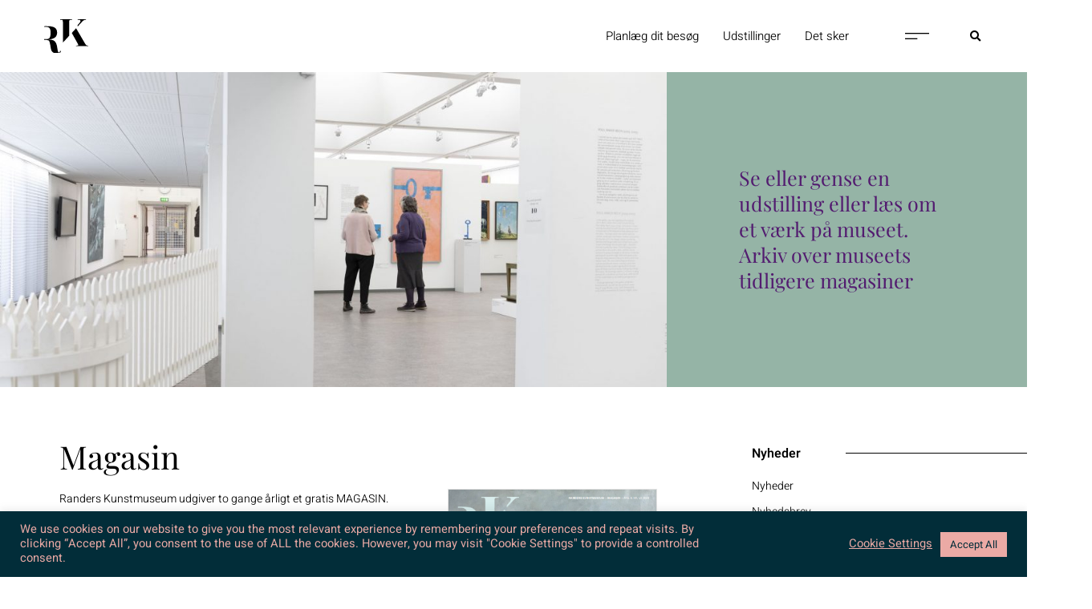

--- FILE ---
content_type: text/html; charset=UTF-8
request_url: https://randerskunstmuseum.dk/magasin/
body_size: 25030
content:
<!DOCTYPE html>
<html class="html" lang="da-DK" prefix="og: https://ogp.me/ns#">
<head>
	<meta charset="UTF-8">
	<link rel="profile" href="https://gmpg.org/xfn/11">

	<meta name="viewport" content="width=device-width, initial-scale=1">
<!-- Search Engine Optimization by Rank Math PRO - https://rankmath.com/ -->
<title>Magasin - Randers Kunstmuseum</title>
<meta name="robots" content="follow, index, max-snippet:-1, max-video-preview:-1, max-image-preview:large"/>
<link rel="canonical" href="https://randerskunstmuseum.dk/magasin/" />
<meta property="og:locale" content="da_DK" />
<meta property="og:type" content="article" />
<meta property="og:title" content="Magasin - Randers Kunstmuseum" />
<meta property="og:description" content="Se eller gense en udstilling eller læs om et værk på museet. Arkiv over museets tidligere magasiner Magasin Randers Kunstmuseum udgiver to gange årligt et gratis MAGASIN. Visionen er, at fortælle om de aktuelle udstillinger, præsentere værker i samlingen og  arrangementer på museet, men også tilbyde et blik ind bag kulisserne til bevarings- og forskningsprojekter, [&hellip;]" />
<meta property="og:url" content="https://randerskunstmuseum.dk/magasin/" />
<meta property="og:site_name" content="Randers Kunstmuseum" />
<meta property="og:updated_time" content="2026-01-10T17:06:02+00:00" />
<meta property="og:image" content="https://randerskunstmuseum.dk/wp-content/uploads/2021/05/PF_5603-1024x484.jpg" />
<meta property="og:image:secure_url" content="https://randerskunstmuseum.dk/wp-content/uploads/2021/05/PF_5603-1024x484.jpg" />
<meta property="og:image:width" content="1024" />
<meta property="og:image:height" content="484" />
<meta property="og:image:alt" content="Magasin" />
<meta property="og:image:type" content="image/jpeg" />
<meta property="article:published_time" content="2021-05-07T13:18:18+00:00" />
<meta property="article:modified_time" content="2026-01-10T17:06:02+00:00" />
<meta name="twitter:card" content="summary_large_image" />
<meta name="twitter:title" content="Magasin - Randers Kunstmuseum" />
<meta name="twitter:description" content="Se eller gense en udstilling eller læs om et værk på museet. Arkiv over museets tidligere magasiner Magasin Randers Kunstmuseum udgiver to gange årligt et gratis MAGASIN. Visionen er, at fortælle om de aktuelle udstillinger, præsentere værker i samlingen og  arrangementer på museet, men også tilbyde et blik ind bag kulisserne til bevarings- og forskningsprojekter, [&hellip;]" />
<meta name="twitter:image" content="https://randerskunstmuseum.dk/wp-content/uploads/2021/05/PF_5603-1024x484.jpg" />
<script type="application/ld+json" class="rank-math-schema-pro">{"@context":"https://schema.org","@graph":[{"@type":"Organization","@id":"https://randerskunstmuseum.dk/#organization","name":"Randers Kunstmuseum","url":"https://randerskunstmuseum.dk","logo":{"@type":"ImageObject","@id":"https://randerskunstmuseum.dk/#logo","url":"https://randerskunstmuseum.dk/wp-content/uploads/2021/05/rk-logo-web_black-1.svg","contentUrl":"https://randerskunstmuseum.dk/wp-content/uploads/2021/05/rk-logo-web_black-1.svg","caption":"Randers Kunstmuseum","inLanguage":"da-DK"}},{"@type":"WebSite","@id":"https://randerskunstmuseum.dk/#website","url":"https://randerskunstmuseum.dk","name":"Randers Kunstmuseum","alternateName":"Randers Kunstmuseum","publisher":{"@id":"https://randerskunstmuseum.dk/#organization"},"inLanguage":"da-DK"},{"@type":"ImageObject","@id":"https://randerskunstmuseum.dk/wp-content/uploads/2021/05/PF_5603.jpg","url":"https://randerskunstmuseum.dk/wp-content/uploads/2021/05/PF_5603.jpg","width":"2500","height":"1181","inLanguage":"da-DK"},{"@type":"BreadcrumbList","@id":"https://randerskunstmuseum.dk/magasin/#breadcrumb","itemListElement":[{"@type":"ListItem","position":"1","item":{"@id":"https://randerskunstmuseum.dk","name":"Home"}},{"@type":"ListItem","position":"2","item":{"@id":"https://randerskunstmuseum.dk/magasin/","name":"Magasin"}}]},{"@type":"WebPage","@id":"https://randerskunstmuseum.dk/magasin/#webpage","url":"https://randerskunstmuseum.dk/magasin/","name":"Magasin - Randers Kunstmuseum","datePublished":"2021-05-07T13:18:18+00:00","dateModified":"2026-01-10T17:06:02+00:00","isPartOf":{"@id":"https://randerskunstmuseum.dk/#website"},"primaryImageOfPage":{"@id":"https://randerskunstmuseum.dk/wp-content/uploads/2021/05/PF_5603.jpg"},"inLanguage":"da-DK","breadcrumb":{"@id":"https://randerskunstmuseum.dk/magasin/#breadcrumb"}},{"@type":"Person","@id":"https://randerskunstmuseum.dk/author/asap/","name":"asap","url":"https://randerskunstmuseum.dk/author/asap/","image":{"@type":"ImageObject","@id":"https://secure.gravatar.com/avatar/373d5891b376cd159fb68c99a558394e25bcaac13e3a04d6fb81caea42b933b4?s=96&amp;d=mm&amp;r=g","url":"https://secure.gravatar.com/avatar/373d5891b376cd159fb68c99a558394e25bcaac13e3a04d6fb81caea42b933b4?s=96&amp;d=mm&amp;r=g","caption":"asap","inLanguage":"da-DK"},"sameAs":["https://randerskunstmuseum.dk"],"worksFor":{"@id":"https://randerskunstmuseum.dk/#organization"}},{"@type":"Article","headline":"Magasin - Randers Kunstmuseum","datePublished":"2021-05-07T13:18:18+00:00","dateModified":"2026-01-10T17:06:02+00:00","author":{"@id":"https://randerskunstmuseum.dk/author/asap/","name":"asap"},"publisher":{"@id":"https://randerskunstmuseum.dk/#organization"},"description":"Randers Kunstmuseum udgiver to gange \u00e5rligt et gratis MAGASIN. Visionen er, at fort\u00e6lle om de aktuelle udstillinger, pr\u00e6sentere v\u00e6rker i samlingen og\u00a0 arrangementer p\u00e5 museet, men ogs\u00e5 tilbyde et blik ind bag kulisserne til bevarings- og forskningsprojekter, billedskolen og meget andet.","name":"Magasin - Randers Kunstmuseum","@id":"https://randerskunstmuseum.dk/magasin/#richSnippet","isPartOf":{"@id":"https://randerskunstmuseum.dk/magasin/#webpage"},"image":{"@id":"https://randerskunstmuseum.dk/wp-content/uploads/2021/05/PF_5603.jpg"},"inLanguage":"da-DK","mainEntityOfPage":{"@id":"https://randerskunstmuseum.dk/magasin/#webpage"}}]}</script>
<!-- /Rank Math WordPress SEO plugin -->

<link rel="alternate" type="application/rss+xml" title="Randers Kunstmuseum &raquo; Feed" href="https://randerskunstmuseum.dk/feed/" />
<link rel="alternate" type="application/rss+xml" title="Randers Kunstmuseum &raquo;-kommentar-feed" href="https://randerskunstmuseum.dk/comments/feed/" />
<link rel="alternate" title="oEmbed (JSON)" type="application/json+oembed" href="https://randerskunstmuseum.dk/wp-json/oembed/1.0/embed?url=https%3A%2F%2Franderskunstmuseum.dk%2Fmagasin%2F" />
<link rel="alternate" title="oEmbed (XML)" type="text/xml+oembed" href="https://randerskunstmuseum.dk/wp-json/oembed/1.0/embed?url=https%3A%2F%2Franderskunstmuseum.dk%2Fmagasin%2F&#038;format=xml" />
<style id='wp-img-auto-sizes-contain-inline-css'>
img:is([sizes=auto i],[sizes^="auto," i]){contain-intrinsic-size:3000px 1500px}
/*# sourceURL=wp-img-auto-sizes-contain-inline-css */
</style>
<style id='wp-emoji-styles-inline-css'>

	img.wp-smiley, img.emoji {
		display: inline !important;
		border: none !important;
		box-shadow: none !important;
		height: 1em !important;
		width: 1em !important;
		margin: 0 0.07em !important;
		vertical-align: -0.1em !important;
		background: none !important;
		padding: 0 !important;
	}
/*# sourceURL=wp-emoji-styles-inline-css */
</style>
<style id='classic-theme-styles-inline-css'>
/*! This file is auto-generated */
.wp-block-button__link{color:#fff;background-color:#32373c;border-radius:9999px;box-shadow:none;text-decoration:none;padding:calc(.667em + 2px) calc(1.333em + 2px);font-size:1.125em}.wp-block-file__button{background:#32373c;color:#fff;text-decoration:none}
/*# sourceURL=/wp-includes/css/classic-themes.min.css */
</style>
<style id='global-styles-inline-css'>
:root{--wp--preset--aspect-ratio--square: 1;--wp--preset--aspect-ratio--4-3: 4/3;--wp--preset--aspect-ratio--3-4: 3/4;--wp--preset--aspect-ratio--3-2: 3/2;--wp--preset--aspect-ratio--2-3: 2/3;--wp--preset--aspect-ratio--16-9: 16/9;--wp--preset--aspect-ratio--9-16: 9/16;--wp--preset--color--black: #000000;--wp--preset--color--cyan-bluish-gray: #abb8c3;--wp--preset--color--white: #ffffff;--wp--preset--color--pale-pink: #f78da7;--wp--preset--color--vivid-red: #cf2e2e;--wp--preset--color--luminous-vivid-orange: #ff6900;--wp--preset--color--luminous-vivid-amber: #fcb900;--wp--preset--color--light-green-cyan: #7bdcb5;--wp--preset--color--vivid-green-cyan: #00d084;--wp--preset--color--pale-cyan-blue: #8ed1fc;--wp--preset--color--vivid-cyan-blue: #0693e3;--wp--preset--color--vivid-purple: #9b51e0;--wp--preset--gradient--vivid-cyan-blue-to-vivid-purple: linear-gradient(135deg,rgb(6,147,227) 0%,rgb(155,81,224) 100%);--wp--preset--gradient--light-green-cyan-to-vivid-green-cyan: linear-gradient(135deg,rgb(122,220,180) 0%,rgb(0,208,130) 100%);--wp--preset--gradient--luminous-vivid-amber-to-luminous-vivid-orange: linear-gradient(135deg,rgb(252,185,0) 0%,rgb(255,105,0) 100%);--wp--preset--gradient--luminous-vivid-orange-to-vivid-red: linear-gradient(135deg,rgb(255,105,0) 0%,rgb(207,46,46) 100%);--wp--preset--gradient--very-light-gray-to-cyan-bluish-gray: linear-gradient(135deg,rgb(238,238,238) 0%,rgb(169,184,195) 100%);--wp--preset--gradient--cool-to-warm-spectrum: linear-gradient(135deg,rgb(74,234,220) 0%,rgb(151,120,209) 20%,rgb(207,42,186) 40%,rgb(238,44,130) 60%,rgb(251,105,98) 80%,rgb(254,248,76) 100%);--wp--preset--gradient--blush-light-purple: linear-gradient(135deg,rgb(255,206,236) 0%,rgb(152,150,240) 100%);--wp--preset--gradient--blush-bordeaux: linear-gradient(135deg,rgb(254,205,165) 0%,rgb(254,45,45) 50%,rgb(107,0,62) 100%);--wp--preset--gradient--luminous-dusk: linear-gradient(135deg,rgb(255,203,112) 0%,rgb(199,81,192) 50%,rgb(65,88,208) 100%);--wp--preset--gradient--pale-ocean: linear-gradient(135deg,rgb(255,245,203) 0%,rgb(182,227,212) 50%,rgb(51,167,181) 100%);--wp--preset--gradient--electric-grass: linear-gradient(135deg,rgb(202,248,128) 0%,rgb(113,206,126) 100%);--wp--preset--gradient--midnight: linear-gradient(135deg,rgb(2,3,129) 0%,rgb(40,116,252) 100%);--wp--preset--font-size--small: 13px;--wp--preset--font-size--medium: 20px;--wp--preset--font-size--large: 36px;--wp--preset--font-size--x-large: 42px;--wp--preset--spacing--20: 0.44rem;--wp--preset--spacing--30: 0.67rem;--wp--preset--spacing--40: 1rem;--wp--preset--spacing--50: 1.5rem;--wp--preset--spacing--60: 2.25rem;--wp--preset--spacing--70: 3.38rem;--wp--preset--spacing--80: 5.06rem;--wp--preset--shadow--natural: 6px 6px 9px rgba(0, 0, 0, 0.2);--wp--preset--shadow--deep: 12px 12px 50px rgba(0, 0, 0, 0.4);--wp--preset--shadow--sharp: 6px 6px 0px rgba(0, 0, 0, 0.2);--wp--preset--shadow--outlined: 6px 6px 0px -3px rgb(255, 255, 255), 6px 6px rgb(0, 0, 0);--wp--preset--shadow--crisp: 6px 6px 0px rgb(0, 0, 0);}:where(.is-layout-flex){gap: 0.5em;}:where(.is-layout-grid){gap: 0.5em;}body .is-layout-flex{display: flex;}.is-layout-flex{flex-wrap: wrap;align-items: center;}.is-layout-flex > :is(*, div){margin: 0;}body .is-layout-grid{display: grid;}.is-layout-grid > :is(*, div){margin: 0;}:where(.wp-block-columns.is-layout-flex){gap: 2em;}:where(.wp-block-columns.is-layout-grid){gap: 2em;}:where(.wp-block-post-template.is-layout-flex){gap: 1.25em;}:where(.wp-block-post-template.is-layout-grid){gap: 1.25em;}.has-black-color{color: var(--wp--preset--color--black) !important;}.has-cyan-bluish-gray-color{color: var(--wp--preset--color--cyan-bluish-gray) !important;}.has-white-color{color: var(--wp--preset--color--white) !important;}.has-pale-pink-color{color: var(--wp--preset--color--pale-pink) !important;}.has-vivid-red-color{color: var(--wp--preset--color--vivid-red) !important;}.has-luminous-vivid-orange-color{color: var(--wp--preset--color--luminous-vivid-orange) !important;}.has-luminous-vivid-amber-color{color: var(--wp--preset--color--luminous-vivid-amber) !important;}.has-light-green-cyan-color{color: var(--wp--preset--color--light-green-cyan) !important;}.has-vivid-green-cyan-color{color: var(--wp--preset--color--vivid-green-cyan) !important;}.has-pale-cyan-blue-color{color: var(--wp--preset--color--pale-cyan-blue) !important;}.has-vivid-cyan-blue-color{color: var(--wp--preset--color--vivid-cyan-blue) !important;}.has-vivid-purple-color{color: var(--wp--preset--color--vivid-purple) !important;}.has-black-background-color{background-color: var(--wp--preset--color--black) !important;}.has-cyan-bluish-gray-background-color{background-color: var(--wp--preset--color--cyan-bluish-gray) !important;}.has-white-background-color{background-color: var(--wp--preset--color--white) !important;}.has-pale-pink-background-color{background-color: var(--wp--preset--color--pale-pink) !important;}.has-vivid-red-background-color{background-color: var(--wp--preset--color--vivid-red) !important;}.has-luminous-vivid-orange-background-color{background-color: var(--wp--preset--color--luminous-vivid-orange) !important;}.has-luminous-vivid-amber-background-color{background-color: var(--wp--preset--color--luminous-vivid-amber) !important;}.has-light-green-cyan-background-color{background-color: var(--wp--preset--color--light-green-cyan) !important;}.has-vivid-green-cyan-background-color{background-color: var(--wp--preset--color--vivid-green-cyan) !important;}.has-pale-cyan-blue-background-color{background-color: var(--wp--preset--color--pale-cyan-blue) !important;}.has-vivid-cyan-blue-background-color{background-color: var(--wp--preset--color--vivid-cyan-blue) !important;}.has-vivid-purple-background-color{background-color: var(--wp--preset--color--vivid-purple) !important;}.has-black-border-color{border-color: var(--wp--preset--color--black) !important;}.has-cyan-bluish-gray-border-color{border-color: var(--wp--preset--color--cyan-bluish-gray) !important;}.has-white-border-color{border-color: var(--wp--preset--color--white) !important;}.has-pale-pink-border-color{border-color: var(--wp--preset--color--pale-pink) !important;}.has-vivid-red-border-color{border-color: var(--wp--preset--color--vivid-red) !important;}.has-luminous-vivid-orange-border-color{border-color: var(--wp--preset--color--luminous-vivid-orange) !important;}.has-luminous-vivid-amber-border-color{border-color: var(--wp--preset--color--luminous-vivid-amber) !important;}.has-light-green-cyan-border-color{border-color: var(--wp--preset--color--light-green-cyan) !important;}.has-vivid-green-cyan-border-color{border-color: var(--wp--preset--color--vivid-green-cyan) !important;}.has-pale-cyan-blue-border-color{border-color: var(--wp--preset--color--pale-cyan-blue) !important;}.has-vivid-cyan-blue-border-color{border-color: var(--wp--preset--color--vivid-cyan-blue) !important;}.has-vivid-purple-border-color{border-color: var(--wp--preset--color--vivid-purple) !important;}.has-vivid-cyan-blue-to-vivid-purple-gradient-background{background: var(--wp--preset--gradient--vivid-cyan-blue-to-vivid-purple) !important;}.has-light-green-cyan-to-vivid-green-cyan-gradient-background{background: var(--wp--preset--gradient--light-green-cyan-to-vivid-green-cyan) !important;}.has-luminous-vivid-amber-to-luminous-vivid-orange-gradient-background{background: var(--wp--preset--gradient--luminous-vivid-amber-to-luminous-vivid-orange) !important;}.has-luminous-vivid-orange-to-vivid-red-gradient-background{background: var(--wp--preset--gradient--luminous-vivid-orange-to-vivid-red) !important;}.has-very-light-gray-to-cyan-bluish-gray-gradient-background{background: var(--wp--preset--gradient--very-light-gray-to-cyan-bluish-gray) !important;}.has-cool-to-warm-spectrum-gradient-background{background: var(--wp--preset--gradient--cool-to-warm-spectrum) !important;}.has-blush-light-purple-gradient-background{background: var(--wp--preset--gradient--blush-light-purple) !important;}.has-blush-bordeaux-gradient-background{background: var(--wp--preset--gradient--blush-bordeaux) !important;}.has-luminous-dusk-gradient-background{background: var(--wp--preset--gradient--luminous-dusk) !important;}.has-pale-ocean-gradient-background{background: var(--wp--preset--gradient--pale-ocean) !important;}.has-electric-grass-gradient-background{background: var(--wp--preset--gradient--electric-grass) !important;}.has-midnight-gradient-background{background: var(--wp--preset--gradient--midnight) !important;}.has-small-font-size{font-size: var(--wp--preset--font-size--small) !important;}.has-medium-font-size{font-size: var(--wp--preset--font-size--medium) !important;}.has-large-font-size{font-size: var(--wp--preset--font-size--large) !important;}.has-x-large-font-size{font-size: var(--wp--preset--font-size--x-large) !important;}
:where(.wp-block-post-template.is-layout-flex){gap: 1.25em;}:where(.wp-block-post-template.is-layout-grid){gap: 1.25em;}
:where(.wp-block-term-template.is-layout-flex){gap: 1.25em;}:where(.wp-block-term-template.is-layout-grid){gap: 1.25em;}
:where(.wp-block-columns.is-layout-flex){gap: 2em;}:where(.wp-block-columns.is-layout-grid){gap: 2em;}
:root :where(.wp-block-pullquote){font-size: 1.5em;line-height: 1.6;}
/*# sourceURL=global-styles-inline-css */
</style>
<link rel='stylesheet' id='cookie-law-info-css' href='https://randerskunstmuseum.dk/wp-content/plugins/cookie-law-info/legacy/public/css/cookie-law-info-public.css?ver=3.3.9' media='all' />
<link rel='stylesheet' id='cookie-law-info-gdpr-css' href='https://randerskunstmuseum.dk/wp-content/plugins/cookie-law-info/legacy/public/css/cookie-law-info-gdpr.css?ver=3.3.9' media='all' />
<link rel='stylesheet' id='mpfe_front_style-css' href='https://randerskunstmuseum.dk/wp-content/plugins/music-player-for-elementor/css/mpfe-front-style.css?ver=2.5' media='all' />
<link rel='stylesheet' id='font-awesome-5.15.1-css' href='https://randerskunstmuseum.dk/wp-content/plugins/music-player-for-elementor/assets/fontawesome-free-5.15.1/css/all.min.css?ver=5.15.1' media='all' />
<link rel='stylesheet' id='swp-icomoon-beatport-css' href='https://randerskunstmuseum.dk/wp-content/plugins/music-player-for-elementor/assets/swp-icomoon-beatport/style.css?ver=2.5' media='all' />
<link rel='stylesheet' id='font-awesome-css' href='https://randerskunstmuseum.dk/wp-content/themes/oceanwp/assets/fonts/fontawesome/css/all.min.css?ver=6.7.2' media='all' />
<link rel='stylesheet' id='simple-line-icons-css' href='https://randerskunstmuseum.dk/wp-content/themes/oceanwp/assets/css/third/simple-line-icons.min.css?ver=2.4.0' media='all' />
<link rel='stylesheet' id='oceanwp-style-css' href='https://randerskunstmuseum.dk/wp-content/themes/oceanwp/assets/css/style.min.css?ver=4.1.4' media='all' />
<link rel='stylesheet' id='elementor-frontend-css' href='https://randerskunstmuseum.dk/wp-content/plugins/elementor/assets/css/frontend.min.css?ver=3.34.0' media='all' />
<link rel='stylesheet' id='widget-image-css' href='https://randerskunstmuseum.dk/wp-content/plugins/elementor/assets/css/widget-image.min.css?ver=3.34.0' media='all' />
<link rel='stylesheet' id='e-animation-skew-css' href='https://randerskunstmuseum.dk/wp-content/plugins/elementor/assets/lib/animations/styles/e-animation-skew.min.css?ver=3.34.0' media='all' />
<link rel='stylesheet' id='widget-search-form-css' href='https://randerskunstmuseum.dk/wp-content/plugins/elementor-pro/assets/css/widget-search-form.min.css?ver=3.34.0' media='all' />
<link rel='stylesheet' id='elementor-icons-shared-0-css' href='https://randerskunstmuseum.dk/wp-content/plugins/elementor/assets/lib/font-awesome/css/fontawesome.min.css?ver=5.15.3' media='all' />
<link rel='stylesheet' id='elementor-icons-fa-solid-css' href='https://randerskunstmuseum.dk/wp-content/plugins/elementor/assets/lib/font-awesome/css/solid.min.css?ver=5.15.3' media='all' />
<link rel='stylesheet' id='e-sticky-css' href='https://randerskunstmuseum.dk/wp-content/plugins/elementor-pro/assets/css/modules/sticky.min.css?ver=3.34.0' media='all' />
<link rel='stylesheet' id='e-animation-fadeIn-css' href='https://randerskunstmuseum.dk/wp-content/plugins/elementor/assets/lib/animations/styles/fadeIn.min.css?ver=3.34.0' media='all' />
<link rel='stylesheet' id='widget-heading-css' href='https://randerskunstmuseum.dk/wp-content/plugins/elementor/assets/css/widget-heading.min.css?ver=3.34.0' media='all' />
<link rel='stylesheet' id='e-animation-shrink-css' href='https://randerskunstmuseum.dk/wp-content/plugins/elementor/assets/lib/animations/styles/e-animation-shrink.min.css?ver=3.34.0' media='all' />
<link rel='stylesheet' id='widget-social-icons-css' href='https://randerskunstmuseum.dk/wp-content/plugins/elementor/assets/css/widget-social-icons.min.css?ver=3.34.0' media='all' />
<link rel='stylesheet' id='e-apple-webkit-css' href='https://randerskunstmuseum.dk/wp-content/plugins/elementor/assets/css/conditionals/apple-webkit.min.css?ver=3.34.0' media='all' />
<link rel='stylesheet' id='widget-nav-menu-css' href='https://randerskunstmuseum.dk/wp-content/plugins/elementor-pro/assets/css/widget-nav-menu.min.css?ver=3.34.0' media='all' />
<link rel='stylesheet' id='widget-spacer-css' href='https://randerskunstmuseum.dk/wp-content/plugins/elementor/assets/css/widget-spacer.min.css?ver=3.34.0' media='all' />
<link rel='stylesheet' id='e-animation-fadeInRight-css' href='https://randerskunstmuseum.dk/wp-content/plugins/elementor/assets/lib/animations/styles/fadeInRight.min.css?ver=3.34.0' media='all' />
<link rel='stylesheet' id='e-popup-css' href='https://randerskunstmuseum.dk/wp-content/plugins/elementor-pro/assets/css/conditionals/popup.min.css?ver=3.34.0' media='all' />
<link rel='stylesheet' id='elementor-icons-css' href='https://randerskunstmuseum.dk/wp-content/plugins/elementor/assets/lib/eicons/css/elementor-icons.min.css?ver=5.45.0' media='all' />
<link rel='stylesheet' id='elementor-post-6-css' href='https://randerskunstmuseum.dk/wp-content/uploads/elementor/css/post-6.css?ver=1767001524' media='all' />
<link rel='stylesheet' id='e-animation-fadeInDown-css' href='https://randerskunstmuseum.dk/wp-content/plugins/elementor/assets/lib/animations/styles/fadeInDown.min.css?ver=3.34.0' media='all' />
<link rel='stylesheet' id='widget-toggle-css' href='https://randerskunstmuseum.dk/wp-content/plugins/elementor/assets/css/widget-toggle.min.css?ver=3.34.0' media='all' />
<link rel='stylesheet' id='widget-divider-css' href='https://randerskunstmuseum.dk/wp-content/plugins/elementor/assets/css/widget-divider.min.css?ver=3.34.0' media='all' />
<link rel='stylesheet' id='widget-icon-list-css' href='https://randerskunstmuseum.dk/wp-content/plugins/elementor/assets/css/widget-icon-list.min.css?ver=3.34.0' media='all' />
<link rel='stylesheet' id='e-animation-grow-css' href='https://randerskunstmuseum.dk/wp-content/plugins/elementor/assets/lib/animations/styles/e-animation-grow.min.css?ver=3.34.0' media='all' />
<link rel='stylesheet' id='elementor-post-2733-css' href='https://randerskunstmuseum.dk/wp-content/uploads/elementor/css/post-2733.css?ver=1768064789' media='all' />
<link rel='stylesheet' id='elementor-post-2224-css' href='https://randerskunstmuseum.dk/wp-content/uploads/elementor/css/post-2224.css?ver=1767001548' media='all' />
<link rel='stylesheet' id='elementor-post-480-css' href='https://randerskunstmuseum.dk/wp-content/uploads/elementor/css/post-480.css?ver=1767001526' media='all' />
<link rel='stylesheet' id='elementor-post-78-css' href='https://randerskunstmuseum.dk/wp-content/uploads/elementor/css/post-78.css?ver=1767001526' media='all' />
<link rel='stylesheet' id='ekit-widget-styles-css' href='https://randerskunstmuseum.dk/wp-content/plugins/elementskit-lite/widgets/init/assets/css/widget-styles.css?ver=3.7.8' media='all' />
<link rel='stylesheet' id='ekit-responsive-css' href='https://randerskunstmuseum.dk/wp-content/plugins/elementskit-lite/widgets/init/assets/css/responsive.css?ver=3.7.8' media='all' />
<link rel='stylesheet' id='oe-widgets-style-css' href='https://randerskunstmuseum.dk/wp-content/plugins/ocean-extra/assets/css/widgets.css?ver=6.9' media='all' />
<link rel='stylesheet' id='ecs-styles-css' href='https://randerskunstmuseum.dk/wp-content/plugins/ele-custom-skin/assets/css/ecs-style.css?ver=3.1.9' media='all' />
<link rel='stylesheet' id='elementor-post-2030-css' href='https://randerskunstmuseum.dk/wp-content/uploads/elementor/css/post-2030.css?ver=1622808948' media='all' />
<link rel='stylesheet' id='elementor-post-3888-css' href='https://randerskunstmuseum.dk/wp-content/uploads/elementor/css/post-3888.css?ver=1622814293' media='all' />
<link rel='stylesheet' id='elementor-post-4560-css' href='https://randerskunstmuseum.dk/wp-content/uploads/elementor/css/post-4560.css?ver=1622638212' media='all' />
<link rel='stylesheet' id='elementor-post-5034-css' href='https://randerskunstmuseum.dk/wp-content/uploads/elementor/css/post-5034.css?ver=1622638173' media='all' />
<link rel='stylesheet' id='elementor-post-6653-css' href='https://randerskunstmuseum.dk/wp-content/uploads/elementor/css/post-6653.css?ver=1624458333' media='all' />
<link rel='stylesheet' id='elementor-post-7123-css' href='https://randerskunstmuseum.dk/wp-content/uploads/elementor/css/post-7123.css?ver=1630669301' media='all' />
<link rel='stylesheet' id='elementor-post-8484-css' href='https://randerskunstmuseum.dk/wp-content/uploads/elementor/css/post-8484.css?ver=1646908275' media='all' />
<link rel='stylesheet' id='elementor-gf-local-heebo-css' href='https://randerskunstmuseum.dk/wp-content/uploads/elementor/google-fonts/css/heebo.css?ver=1743409641' media='all' />
<link rel='stylesheet' id='elementor-gf-local-playfairdisplay-css' href='https://randerskunstmuseum.dk/wp-content/uploads/elementor/google-fonts/css/playfairdisplay.css?ver=1743409644' media='all' />
<link rel='stylesheet' id='elementor-icons-fa-brands-css' href='https://randerskunstmuseum.dk/wp-content/plugins/elementor/assets/lib/font-awesome/css/brands.min.css?ver=5.15.3' media='all' />
<script src="https://randerskunstmuseum.dk/wp-includes/js/jquery/jquery.min.js?ver=3.7.1" id="jquery-core-js"></script>
<script src="https://randerskunstmuseum.dk/wp-includes/js/jquery/jquery-migrate.min.js?ver=3.4.1" id="jquery-migrate-js"></script>
<script id="cookie-law-info-js-extra">
var Cli_Data = {"nn_cookie_ids":[],"cookielist":[],"non_necessary_cookies":[],"ccpaEnabled":"","ccpaRegionBased":"","ccpaBarEnabled":"","strictlyEnabled":["necessary","obligatoire"],"ccpaType":"gdpr","js_blocking":"1","custom_integration":"","triggerDomRefresh":"","secure_cookies":""};
var cli_cookiebar_settings = {"animate_speed_hide":"500","animate_speed_show":"500","background":"#022d39","border":"#b1a6a6c2","border_on":"","button_1_button_colour":"#ebaaa5","button_1_button_hover":"#bc8884","button_1_link_colour":"#022d39","button_1_as_button":"1","button_1_new_win":"","button_2_button_colour":"#333","button_2_button_hover":"#292929","button_2_link_colour":"#ebaaa5","button_2_as_button":"","button_2_hidebar":"","button_3_button_colour":"#022d39","button_3_button_hover":"#02242e","button_3_link_colour":"#ebaaa5","button_3_as_button":"1","button_3_new_win":"","button_4_button_colour":"#dedfe0","button_4_button_hover":"#b2b2b3","button_4_link_colour":"#ebaaa5","button_4_as_button":"","button_7_button_colour":"#ebaaa5","button_7_button_hover":"#bc8884","button_7_link_colour":"#022d39","button_7_as_button":"1","button_7_new_win":"","font_family":"inherit","header_fix":"","notify_animate_hide":"1","notify_animate_show":"","notify_div_id":"#cookie-law-info-bar","notify_position_horizontal":"right","notify_position_vertical":"bottom","scroll_close":"","scroll_close_reload":"","accept_close_reload":"","reject_close_reload":"","showagain_tab":"","showagain_background":"#fff","showagain_border":"#000","showagain_div_id":"#cookie-law-info-again","showagain_x_position":"100px","text":"#ebaaa5","show_once_yn":"","show_once":"10000","logging_on":"","as_popup":"","popup_overlay":"1","bar_heading_text":"","cookie_bar_as":"banner","popup_showagain_position":"bottom-right","widget_position":"left"};
var log_object = {"ajax_url":"https://randerskunstmuseum.dk/wp-admin/admin-ajax.php"};
//# sourceURL=cookie-law-info-js-extra
</script>
<script src="https://randerskunstmuseum.dk/wp-content/plugins/cookie-law-info/legacy/public/js/cookie-law-info-public.js?ver=3.3.9" id="cookie-law-info-js"></script>
<script id="ecs_ajax_load-js-extra">
var ecs_ajax_params = {"ajaxurl":"https://randerskunstmuseum.dk/wp-admin/admin-ajax.php","posts":"{\"page\":0,\"pagename\":\"magasin\",\"error\":\"\",\"m\":\"\",\"p\":0,\"post_parent\":\"\",\"subpost\":\"\",\"subpost_id\":\"\",\"attachment\":\"\",\"attachment_id\":0,\"name\":\"magasin\",\"page_id\":0,\"second\":\"\",\"minute\":\"\",\"hour\":\"\",\"day\":0,\"monthnum\":0,\"year\":0,\"w\":0,\"category_name\":\"\",\"tag\":\"\",\"cat\":\"\",\"tag_id\":\"\",\"author\":\"\",\"author_name\":\"\",\"feed\":\"\",\"tb\":\"\",\"paged\":0,\"meta_key\":\"\",\"meta_value\":\"\",\"preview\":\"\",\"s\":\"\",\"sentence\":\"\",\"title\":\"\",\"fields\":\"all\",\"menu_order\":\"\",\"embed\":\"\",\"category__in\":[],\"category__not_in\":[],\"category__and\":[],\"post__in\":[],\"post__not_in\":[],\"post_name__in\":[],\"tag__in\":[],\"tag__not_in\":[],\"tag__and\":[],\"tag_slug__in\":[],\"tag_slug__and\":[],\"post_parent__in\":[],\"post_parent__not_in\":[],\"author__in\":[],\"author__not_in\":[],\"search_columns\":[],\"ignore_sticky_posts\":false,\"suppress_filters\":false,\"cache_results\":true,\"update_post_term_cache\":true,\"update_menu_item_cache\":false,\"lazy_load_term_meta\":true,\"update_post_meta_cache\":true,\"post_type\":\"\",\"posts_per_page\":10,\"nopaging\":false,\"comments_per_page\":\"50\",\"no_found_rows\":false,\"order\":\"DESC\"}"};
//# sourceURL=ecs_ajax_load-js-extra
</script>
<script src="https://randerskunstmuseum.dk/wp-content/plugins/ele-custom-skin/assets/js/ecs_ajax_pagination.js?ver=3.1.9" id="ecs_ajax_load-js"></script>
<script src="https://randerskunstmuseum.dk/wp-content/plugins/ele-custom-skin/assets/js/ecs.js?ver=3.1.9" id="ecs-script-js"></script>
<link rel="https://api.w.org/" href="https://randerskunstmuseum.dk/wp-json/" /><link rel="alternate" title="JSON" type="application/json" href="https://randerskunstmuseum.dk/wp-json/wp/v2/pages/2733" /><link rel="EditURI" type="application/rsd+xml" title="RSD" href="https://randerskunstmuseum.dk/xmlrpc.php?rsd" />
<meta name="generator" content="WordPress 6.9" />
<link rel='shortlink' href='https://randerskunstmuseum.dk/?p=2733' />
<meta name="generator" content="Elementor 3.34.0; features: additional_custom_breakpoints; settings: css_print_method-external, google_font-enabled, font_display-auto">
<style>.recentcomments a{display:inline !important;padding:0 !important;margin:0 !important;}</style>			<style>
				.e-con.e-parent:nth-of-type(n+4):not(.e-lazyloaded):not(.e-no-lazyload),
				.e-con.e-parent:nth-of-type(n+4):not(.e-lazyloaded):not(.e-no-lazyload) * {
					background-image: none !important;
				}
				@media screen and (max-height: 1024px) {
					.e-con.e-parent:nth-of-type(n+3):not(.e-lazyloaded):not(.e-no-lazyload),
					.e-con.e-parent:nth-of-type(n+3):not(.e-lazyloaded):not(.e-no-lazyload) * {
						background-image: none !important;
					}
				}
				@media screen and (max-height: 640px) {
					.e-con.e-parent:nth-of-type(n+2):not(.e-lazyloaded):not(.e-no-lazyload),
					.e-con.e-parent:nth-of-type(n+2):not(.e-lazyloaded):not(.e-no-lazyload) * {
						background-image: none !important;
					}
				}
			</style>
			<script id="google_gtagjs" src="https://randerskunstmuseum.dk/?local_ga_js=73691f181003ff973200de9983371a54" async></script>
<script id="google_gtagjs-inline">
window.dataLayer = window.dataLayer || [];function gtag(){dataLayer.push(arguments);}gtag('js', new Date());gtag('config', 'G-L24NQ2E5ND', {} );
</script>
<link rel="icon" href="https://randerskunstmuseum.dk/wp-content/uploads/2021/03/rk-logo-web-white-02-1-150x150.png" sizes="32x32" />
<link rel="icon" href="https://randerskunstmuseum.dk/wp-content/uploads/2021/03/rk-logo-web-white-02-1.png" sizes="192x192" />
<link rel="apple-touch-icon" href="https://randerskunstmuseum.dk/wp-content/uploads/2021/03/rk-logo-web-white-02-1.png" />
<meta name="msapplication-TileImage" content="https://randerskunstmuseum.dk/wp-content/uploads/2021/03/rk-logo-web-white-02-1.png" />
		<style id="wp-custom-css">
			/* Remove border on focus */a:focus,button:focus,input:focus,textarea:focus{outline:none!important}.page-header.background-image-page-header .page-header-title{display:none}.background-image-page-header .site-breadcrumbs{display:none}#scroll-top{border-radius:60px;Background-color:#022D39;color:#EBAAA5}#scroll-top:hover{background-color:#EBAAA5;color:#022D39;transform:rotate(360deg);transition:1s}.elementor-2030 .elementor-element.elementor-element-07fca00 >.elementor-background-overlay{opacity:0.1;transition:opacity 0.5s!important}.is-style-wide{margin-bottom:20px!important}.wp-block-image figcaption{text-align:left!important;color:grey;font-size:12px}.is-style-outline>.wp-block-button__link,.wp-block-button__link.is-style-outline a{border-width:1px!important;font-weight:500;text-transform:uppercase;font-size:12px;border-radius:0!important;border-color:#022D39!important;color:#022D39!important}.is-style-outline a:hover{color:#D6E3D9!important;background-color:#022D39!important}.elementskit-dropdown-has .elementskit-dropdown{background-color:white!important;box-shadow:none!important;border:none}		</style>
		<!-- OceanWP CSS -->
<style type="text/css">
/* Colors */body .theme-button,body input[type="submit"],body button[type="submit"],body button,body .button,body div.wpforms-container-full .wpforms-form input[type=submit],body div.wpforms-container-full .wpforms-form button[type=submit],body div.wpforms-container-full .wpforms-form .wpforms-page-button,.woocommerce-cart .wp-element-button,.woocommerce-checkout .wp-element-button,.wp-block-button__link{border-color:#ffffff}body .theme-button:hover,body input[type="submit"]:hover,body button[type="submit"]:hover,body button:hover,body .button:hover,body div.wpforms-container-full .wpforms-form input[type=submit]:hover,body div.wpforms-container-full .wpforms-form input[type=submit]:active,body div.wpforms-container-full .wpforms-form button[type=submit]:hover,body div.wpforms-container-full .wpforms-form button[type=submit]:active,body div.wpforms-container-full .wpforms-form .wpforms-page-button:hover,body div.wpforms-container-full .wpforms-form .wpforms-page-button:active,.woocommerce-cart .wp-element-button:hover,.woocommerce-checkout .wp-element-button:hover,.wp-block-button__link:hover{border-color:#ffffff}/* OceanWP Style Settings CSS */.theme-button,input[type="submit"],button[type="submit"],button,.button,body div.wpforms-container-full .wpforms-form input[type=submit],body div.wpforms-container-full .wpforms-form button[type=submit],body div.wpforms-container-full .wpforms-form .wpforms-page-button{border-style:solid}.theme-button,input[type="submit"],button[type="submit"],button,.button,body div.wpforms-container-full .wpforms-form input[type=submit],body div.wpforms-container-full .wpforms-form button[type=submit],body div.wpforms-container-full .wpforms-form .wpforms-page-button{border-width:1px}form input[type="text"],form input[type="password"],form input[type="email"],form input[type="url"],form input[type="date"],form input[type="month"],form input[type="time"],form input[type="datetime"],form input[type="datetime-local"],form input[type="week"],form input[type="number"],form input[type="search"],form input[type="tel"],form input[type="color"],form select,form textarea,.woocommerce .woocommerce-checkout .select2-container--default .select2-selection--single{border-style:solid}body div.wpforms-container-full .wpforms-form input[type=date],body div.wpforms-container-full .wpforms-form input[type=datetime],body div.wpforms-container-full .wpforms-form input[type=datetime-local],body div.wpforms-container-full .wpforms-form input[type=email],body div.wpforms-container-full .wpforms-form input[type=month],body div.wpforms-container-full .wpforms-form input[type=number],body div.wpforms-container-full .wpforms-form input[type=password],body div.wpforms-container-full .wpforms-form input[type=range],body div.wpforms-container-full .wpforms-form input[type=search],body div.wpforms-container-full .wpforms-form input[type=tel],body div.wpforms-container-full .wpforms-form input[type=text],body div.wpforms-container-full .wpforms-form input[type=time],body div.wpforms-container-full .wpforms-form input[type=url],body div.wpforms-container-full .wpforms-form input[type=week],body div.wpforms-container-full .wpforms-form select,body div.wpforms-container-full .wpforms-form textarea{border-style:solid}form input[type="text"],form input[type="password"],form input[type="email"],form input[type="url"],form input[type="date"],form input[type="month"],form input[type="time"],form input[type="datetime"],form input[type="datetime-local"],form input[type="week"],form input[type="number"],form input[type="search"],form input[type="tel"],form input[type="color"],form select,form textarea{border-radius:3px}body div.wpforms-container-full .wpforms-form input[type=date],body div.wpforms-container-full .wpforms-form input[type=datetime],body div.wpforms-container-full .wpforms-form input[type=datetime-local],body div.wpforms-container-full .wpforms-form input[type=email],body div.wpforms-container-full .wpforms-form input[type=month],body div.wpforms-container-full .wpforms-form input[type=number],body div.wpforms-container-full .wpforms-form input[type=password],body div.wpforms-container-full .wpforms-form input[type=range],body div.wpforms-container-full .wpforms-form input[type=search],body div.wpforms-container-full .wpforms-form input[type=tel],body div.wpforms-container-full .wpforms-form input[type=text],body div.wpforms-container-full .wpforms-form input[type=time],body div.wpforms-container-full .wpforms-form input[type=url],body div.wpforms-container-full .wpforms-form input[type=week],body div.wpforms-container-full .wpforms-form select,body div.wpforms-container-full .wpforms-form textarea{border-radius:3px}/* Header */#site-header.has-header-media .overlay-header-media{background-color:rgba(0,0,0,0.5)}/* Blog CSS */.single-post .background-image-page-header .page-header-inner,.single-post .background-image-page-header .site-breadcrumbs{text-align:left}.single-post.content-max-width #wrap .thumbnail,.single-post.content-max-width #wrap .wp-block-buttons,.single-post.content-max-width #wrap .wp-block-verse,.single-post.content-max-width #wrap .entry-header,.single-post.content-max-width #wrap ul.meta,.single-post.content-max-width #wrap .entry-content p,.single-post.content-max-width #wrap .entry-content h1,.single-post.content-max-width #wrap .entry-content h2,.single-post.content-max-width #wrap .entry-content h3,.single-post.content-max-width #wrap .entry-content h4,.single-post.content-max-width #wrap .entry-content h5,.single-post.content-max-width #wrap .entry-content h6,.single-post.content-max-width #wrap .wp-block-image,.single-post.content-max-width #wrap .wp-block-gallery,.single-post.content-max-width #wrap .wp-block-video,.single-post.content-max-width #wrap .wp-block-quote,.single-post.content-max-width #wrap .wp-block-text-columns,.single-post.content-max-width #wrap .wp-block-code,.single-post.content-max-width #wrap .entry-content ul,.single-post.content-max-width #wrap .entry-content ol,.single-post.content-max-width #wrap .wp-block-cover-text,.single-post.content-max-width #wrap .wp-block-cover,.single-post.content-max-width #wrap .wp-block-columns,.single-post.content-max-width #wrap .post-tags,.single-post.content-max-width #wrap .comments-area,.single-post.content-max-width #wrap .wp-block-embed,#wrap .wp-block-separator.is-style-wide:not(.size-full){max-width:600px}.single-post.content-max-width #wrap .wp-block-image.alignleft,.single-post.content-max-width #wrap .wp-block-image.alignright{max-width:300px}.single-post.content-max-width #wrap .wp-block-image.alignleft{margin-left:calc( 50% - 300px)}.single-post.content-max-width #wrap .wp-block-image.alignright{margin-right:calc( 50% - 300px)}.single-post.content-max-width #wrap .wp-block-embed,.single-post.content-max-width #wrap .wp-block-verse{margin-left:auto;margin-right:auto}.ocean-single-post-header ul.meta-item li a:hover{color:#333333}/* Typography */body{font-size:14px;line-height:1.8}h1,h2,h3,h4,h5,h6,.theme-heading,.widget-title,.oceanwp-widget-recent-posts-title,.comment-reply-title,.entry-title,.sidebar-box .widget-title{line-height:1.4}h1{font-size:23px;line-height:1.4}h2{font-size:20px;line-height:1.4}h3{font-size:18px;line-height:1.4}h4{font-size:17px;line-height:1.4}h5{font-size:14px;line-height:1.4}h6{font-size:15px;line-height:1.4}.page-header .page-header-title,.page-header.background-image-page-header .page-header-title{font-size:32px;line-height:1.4}.page-header .page-subheading{font-size:15px;line-height:1.8}.site-breadcrumbs,.site-breadcrumbs a{font-size:13px;line-height:1.4}#top-bar-content,#top-bar-social-alt{font-size:12px;line-height:1.8}#site-logo a.site-logo-text{font-size:24px;line-height:1.8}.dropdown-menu ul li a.menu-link,#site-header.full_screen-header .fs-dropdown-menu ul.sub-menu li a{font-size:12px;line-height:1.2;letter-spacing:.6px}.sidr-class-dropdown-menu li a,a.sidr-class-toggle-sidr-close,#mobile-dropdown ul li a,body #mobile-fullscreen ul li a{font-size:15px;line-height:1.8}.blog-entry.post .blog-entry-header .entry-title a{font-size:24px;line-height:1.4}.ocean-single-post-header .single-post-title{font-size:34px;line-height:1.4;letter-spacing:.6px}.ocean-single-post-header ul.meta-item li,.ocean-single-post-header ul.meta-item li a{font-size:13px;line-height:1.4;letter-spacing:.6px}.ocean-single-post-header .post-author-name,.ocean-single-post-header .post-author-name a{font-size:14px;line-height:1.4;letter-spacing:.6px}.ocean-single-post-header .post-author-description{font-size:12px;line-height:1.4;letter-spacing:.6px}.single-post .entry-title{line-height:1.4;letter-spacing:.6px}.single-post ul.meta li,.single-post ul.meta li a{font-size:14px;line-height:1.4;letter-spacing:.6px}.sidebar-box .widget-title,.sidebar-box.widget_block .wp-block-heading{font-size:13px;line-height:1;letter-spacing:1px}#footer-widgets .footer-box .widget-title{font-size:13px;line-height:1;letter-spacing:1px}#footer-bottom #copyright{font-size:12px;line-height:1}#footer-bottom #footer-bottom-menu{font-size:12px;line-height:1}.woocommerce-store-notice.demo_store{line-height:2;letter-spacing:1.5px}.demo_store .woocommerce-store-notice__dismiss-link{line-height:2;letter-spacing:1.5px}.woocommerce ul.products li.product li.title h2,.woocommerce ul.products li.product li.title a{font-size:14px;line-height:1.5}.woocommerce ul.products li.product li.category,.woocommerce ul.products li.product li.category a{font-size:12px;line-height:1}.woocommerce ul.products li.product .price{font-size:18px;line-height:1}.woocommerce ul.products li.product .button,.woocommerce ul.products li.product .product-inner .added_to_cart{font-size:12px;line-height:1.5;letter-spacing:1px}.woocommerce ul.products li.owp-woo-cond-notice span,.woocommerce ul.products li.owp-woo-cond-notice a{font-size:16px;line-height:1;letter-spacing:1px;font-weight:600;text-transform:capitalize}.woocommerce div.product .product_title{font-size:24px;line-height:1.4;letter-spacing:.6px}.woocommerce div.product p.price{font-size:36px;line-height:1}.woocommerce .owp-btn-normal .summary form button.button,.woocommerce .owp-btn-big .summary form button.button,.woocommerce .owp-btn-very-big .summary form button.button{font-size:12px;line-height:1.5;letter-spacing:1px;text-transform:uppercase}.woocommerce div.owp-woo-single-cond-notice span,.woocommerce div.owp-woo-single-cond-notice a{font-size:18px;line-height:2;letter-spacing:1.5px;font-weight:600;text-transform:capitalize}.ocean-preloader--active .preloader-after-content{font-size:20px;line-height:1.8;letter-spacing:.6px}
</style></head>

<body data-rsssl=1 class="wp-singular page-template-default page page-id-2733 wp-custom-logo wp-embed-responsive wp-theme-oceanwp oceanwp-theme dropdown-mobile no-header-border default-breakpoint content-full-width content-max-width page-header-disabled has-breadcrumbs elementor-default elementor-kit-6 elementor-page elementor-page-2733" itemscope="itemscope" itemtype="https://schema.org/WebPage">

	
	
	<div id="outer-wrap" class="site clr">

		<a class="skip-link screen-reader-text" href="#main">Skip to content</a>

		
		<div id="wrap" class="clr">

			
				<div id="transparent-header-wrap" class="clr">
	
<header id="site-header" class="clr" data-height="0" itemscope="itemscope" itemtype="https://schema.org/WPHeader" role="banner">

			<header data-elementor-type="header" data-elementor-id="2224" class="elementor elementor-2224 elementor-location-header" data-elementor-post-type="elementor_library">
					<section class="elementor-section elementor-top-section elementor-element elementor-element-20067f36 elementor-section-full_width elementor-section-height-min-height elementor-hidden-tablet elementor-hidden-phone elementor-section-height-default elementor-section-items-middle elementor-invisible" data-id="20067f36" data-element_type="section" data-settings="{&quot;sticky&quot;:&quot;top&quot;,&quot;sticky_effects_offset&quot;:100,&quot;animation&quot;:&quot;fadeIn&quot;,&quot;background_background&quot;:&quot;classic&quot;,&quot;sticky_on&quot;:[&quot;desktop&quot;,&quot;tablet&quot;,&quot;mobile&quot;],&quot;sticky_offset&quot;:0,&quot;sticky_anchor_link_offset&quot;:0}">
						<div class="elementor-container elementor-column-gap-default">
					<div class="elementor-column elementor-col-25 elementor-top-column elementor-element elementor-element-6f7e0b81" data-id="6f7e0b81" data-element_type="column">
			<div class="elementor-widget-wrap elementor-element-populated">
						<div class="elementor-element elementor-element-2da58a1c elementor-widget elementor-widget-image" data-id="2da58a1c" data-element_type="widget" data-widget_type="image.default">
				<div class="elementor-widget-container">
																<a href="https://randerskunstmuseum.dk">
							<img width="1" height="1" src="https://randerskunstmuseum.dk/wp-content/uploads/2021/05/rk-logo-web_black-1.svg" class="attachment-large size-large wp-image-6303" alt="" />								</a>
															</div>
				</div>
					</div>
		</div>
				<div class="elementor-column elementor-col-25 elementor-top-column elementor-element elementor-element-eec41d3" data-id="eec41d3" data-element_type="column">
			<div class="elementor-widget-wrap elementor-element-populated">
						<div class="elementor-element elementor-element-4101d1d elementor-widget elementor-widget-ekit-nav-menu" data-id="4101d1d" data-element_type="widget" data-widget_type="ekit-nav-menu.default">
				<div class="elementor-widget-container">
							<nav class="ekit-wid-con ekit_menu_responsive_tablet" 
			data-hamburger-icon="" 
			data-hamburger-icon-type="icon" 
			data-responsive-breakpoint="1024">
			            <button class="elementskit-menu-hamburger elementskit-menu-toggler"  type="button" aria-label="hamburger-icon">
                                    <span class="elementskit-menu-hamburger-icon"></span><span class="elementskit-menu-hamburger-icon"></span><span class="elementskit-menu-hamburger-icon"></span>
                            </button>
            <div id="ekit-megamenu-main" class="elementskit-menu-container elementskit-menu-offcanvas-elements elementskit-navbar-nav-default ekit-nav-menu-one-page-no ekit-nav-dropdown-hover"><ul id="menu-main" class="elementskit-navbar-nav elementskit-menu-po-right submenu-click-on-icon"><li id="menu-item-2557" class="menu-item menu-item-type-post_type menu-item-object-page menu-item-2557 nav-item elementskit-mobile-builder-content" data-vertical-menu=""><a href="https://randerskunstmuseum.dk/planlaeg-dit-besog/" class="ekit-menu-nav-link">Planlæg dit besøg</a></li>
<li id="menu-item-11208" class="menu-item menu-item-type-post_type menu-item-object-page menu-item-11208 nav-item elementskit-mobile-builder-content" data-vertical-menu=750px><a href="https://randerskunstmuseum.dk/?page_id=11122" class="ekit-menu-nav-link">Udstillinger</a></li>
<li id="menu-item-9991" class="menu-item menu-item-type-post_type menu-item-object-page menu-item-9991 nav-item elementskit-mobile-builder-content" data-vertical-menu=750px><a href="https://randerskunstmuseum.dk/kalender/" class="ekit-menu-nav-link">Det sker</a></li>
</ul><div class="elementskit-nav-identity-panel"><button class="elementskit-menu-close elementskit-menu-toggler" type="button">X</button></div></div>			
			<div class="elementskit-menu-overlay elementskit-menu-offcanvas-elements elementskit-menu-toggler ekit-nav-menu--overlay"></div>        </nav>
						</div>
				</div>
					</div>
		</div>
				<div class="elementor-column elementor-col-25 elementor-top-column elementor-element elementor-element-22955dd6" data-id="22955dd6" data-element_type="column">
			<div class="elementor-widget-wrap elementor-element-populated">
						<div class="elementor-element elementor-element-66aa2a8a elementor-view-default elementor-widget elementor-widget-icon" data-id="66aa2a8a" data-element_type="widget" data-widget_type="icon.default">
				<div class="elementor-widget-container">
							<div class="elementor-icon-wrapper">
			<a class="elementor-icon elementor-animation-skew" href="#elementor-action%3Aaction%3Dpopup%3Aopen%26settings%3DeyJpZCI6Ijc4IiwidG9nZ2xlIjpmYWxzZX0%3D">
			<svg xmlns="http://www.w3.org/2000/svg" id="bddeae69-7af7-40d3-a252-d2be461fedc7" data-name="Layer 1" width="45" height="12" viewBox="0 0 45 12"><rect width="45" height="2"></rect><rect y="10" width="23" height="2"></rect></svg>			</a>
		</div>
						</div>
				</div>
					</div>
		</div>
				<div class="elementor-column elementor-col-25 elementor-top-column elementor-element elementor-element-bc0fdf7" data-id="bc0fdf7" data-element_type="column">
			<div class="elementor-widget-wrap elementor-element-populated">
						<div class="elementor-element elementor-element-f507869 elementor-search-form--skin-full_screen elementor-widget elementor-widget-global elementor-global-7097 elementor-widget-search-form" data-id="f507869" data-element_type="widget" data-settings="{&quot;skin&quot;:&quot;full_screen&quot;}" data-widget_type="search-form.default">
				<div class="elementor-widget-container">
							<search role="search">
			<form class="elementor-search-form" action="https://randerskunstmuseum.dk" method="get">
												<div class="elementor-search-form__toggle" role="button" tabindex="0" aria-label="Søg">
					<i aria-hidden="true" class="fas fa-search"></i>				</div>
								<div class="elementor-search-form__container">
					<label class="elementor-screen-only" for="elementor-search-form-f507869">Søg</label>

					
					<input id="elementor-search-form-f507869" placeholder="Søg" class="elementor-search-form__input" type="search" name="s" value="">
					
					
										<div class="dialog-lightbox-close-button dialog-close-button" role="button" tabindex="0" aria-label="Close this search box.">
						<i aria-hidden="true" class="eicon-close"></i>					</div>
									</div>
			</form>
		</search>
						</div>
				</div>
					</div>
		</div>
					</div>
		</section>
				<section class="elementor-section elementor-top-section elementor-element elementor-element-ccaf4d0 elementor-section-full_width elementor-section-height-min-height elementor-hidden-desktop elementor-section-height-default elementor-section-items-middle elementor-invisible" data-id="ccaf4d0" data-element_type="section" data-settings="{&quot;sticky&quot;:&quot;top&quot;,&quot;sticky_effects_offset&quot;:100,&quot;animation&quot;:&quot;fadeIn&quot;,&quot;background_background&quot;:&quot;classic&quot;,&quot;sticky_on&quot;:[&quot;desktop&quot;,&quot;tablet&quot;,&quot;mobile&quot;],&quot;sticky_offset&quot;:0,&quot;sticky_anchor_link_offset&quot;:0}">
						<div class="elementor-container elementor-column-gap-default">
					<div class="elementor-column elementor-col-50 elementor-top-column elementor-element elementor-element-dd8a050" data-id="dd8a050" data-element_type="column">
			<div class="elementor-widget-wrap elementor-element-populated">
						<div class="elementor-element elementor-element-ee3dc7f elementor-widget elementor-widget-image" data-id="ee3dc7f" data-element_type="widget" data-widget_type="image.default">
				<div class="elementor-widget-container">
																<a href="https://randerskunstmuseum.dk">
							<img width="1" height="1" src="https://randerskunstmuseum.dk/wp-content/uploads/2021/05/rk-logo-web_black-1.svg" class="attachment-large size-large wp-image-6303" alt="" />								</a>
															</div>
				</div>
					</div>
		</div>
				<div class="elementor-column elementor-col-50 elementor-top-column elementor-element elementor-element-55ecc15" data-id="55ecc15" data-element_type="column">
			<div class="elementor-widget-wrap elementor-element-populated">
						<div class="elementor-element elementor-element-a51ca32 elementor-view-default elementor-widget elementor-widget-icon" data-id="a51ca32" data-element_type="widget" data-widget_type="icon.default">
				<div class="elementor-widget-container">
							<div class="elementor-icon-wrapper">
			<a class="elementor-icon elementor-animation-skew" href="#elementor-action%3Aaction%3Dpopup%3Aopen%26settings%3DeyJpZCI6Ijc4IiwidG9nZ2xlIjpmYWxzZX0%3D">
			<svg xmlns="http://www.w3.org/2000/svg" id="bddeae69-7af7-40d3-a252-d2be461fedc7" data-name="Layer 1" width="45" height="12" viewBox="0 0 45 12"><rect width="45" height="2"></rect><rect y="10" width="23" height="2"></rect></svg>			</a>
		</div>
						</div>
				</div>
					</div>
		</div>
					</div>
		</section>
				</header>
		
</header><!-- #site-header -->

	</div>
	
			
			<main id="main" class="site-main clr"  role="main">

				
	
	<div id="content-wrap" class="container clr">

		
		<div id="primary" class="content-area clr">

			
			<div id="content" class="site-content clr">

				
				
<article class="single-page-article clr">

	
<div class="entry clr" itemprop="text">

	
			<div data-elementor-type="wp-page" data-elementor-id="2733" class="elementor elementor-2733" data-elementor-post-type="page">
						<section class="elementor-section elementor-top-section elementor-element elementor-element-1b232f21 elementor-section-full_width elementor-section-stretched elementor-reverse-mobile elementor-section-height-default elementor-section-height-default" data-id="1b232f21" data-element_type="section" data-settings="{&quot;stretch_section&quot;:&quot;section-stretched&quot;}">
						<div class="elementor-container elementor-column-gap-no">
					<div class="elementor-column elementor-col-50 elementor-top-column elementor-element elementor-element-62675c49" data-id="62675c49" data-element_type="column">
			<div class="elementor-widget-wrap elementor-element-populated">
						<div class="elementor-element elementor-element-2cfc8275 elementor-widget elementor-widget-theme-post-featured-image elementor-widget-image" data-id="2cfc8275" data-element_type="widget" data-widget_type="theme-post-featured-image.default">
				<div class="elementor-widget-container">
															<img fetchpriority="high" decoding="async" width="1024" height="484" src="https://randerskunstmuseum.dk/wp-content/uploads/2021/05/PF_5603-1024x484.jpg" class="attachment-large size-large wp-image-2481" alt="Magasin" srcset="https://randerskunstmuseum.dk/wp-content/uploads/2021/05/PF_5603-1024x484.jpg 1024w, https://randerskunstmuseum.dk/wp-content/uploads/2021/05/PF_5603-300x142.jpg 300w, https://randerskunstmuseum.dk/wp-content/uploads/2021/05/PF_5603-768x363.jpg 768w, https://randerskunstmuseum.dk/wp-content/uploads/2021/05/PF_5603-1536x726.jpg 1536w, https://randerskunstmuseum.dk/wp-content/uploads/2021/05/PF_5603-2048x967.jpg 2048w" sizes="(max-width: 1024px) 100vw, 1024px" title="Magasin">															</div>
				</div>
					</div>
		</div>
				<div class="elementor-column elementor-col-50 elementor-top-column elementor-element elementor-element-244d34ae elementor-invisible" data-id="244d34ae" data-element_type="column" data-settings="{&quot;background_background&quot;:&quot;classic&quot;,&quot;animation&quot;:&quot;fadeInDown&quot;}">
			<div class="elementor-widget-wrap elementor-element-populated">
						<div class="elementor-element elementor-element-9abb41f elementor-widget elementor-widget-heading" data-id="9abb41f" data-element_type="widget" data-widget_type="heading.default">
				<div class="elementor-widget-container">
					<h2 class="elementor-heading-title elementor-size-default">Se eller gense en udstilling eller læs om et værk på museet. Arkiv over museets tidligere magasiner </h2>				</div>
				</div>
					</div>
		</div>
					</div>
		</section>
				<section class="elementor-section elementor-top-section elementor-element elementor-element-323fc130 elementor-section-full_width elementor-section-height-default elementor-section-height-default" data-id="323fc130" data-element_type="section">
						<div class="elementor-container elementor-column-gap-default">
					<div class="elementor-column elementor-col-50 elementor-top-column elementor-element elementor-element-282cd3fc" data-id="282cd3fc" data-element_type="column">
			<div class="elementor-widget-wrap elementor-element-populated">
						<div class="elementor-element elementor-element-366f86d elementor-widget elementor-widget-heading" data-id="366f86d" data-element_type="widget" data-widget_type="heading.default">
				<div class="elementor-widget-container">
					<h1 class="elementor-heading-title elementor-size-default">Magasin</h1>				</div>
				</div>
				<section class="elementor-section elementor-inner-section elementor-element elementor-element-5f43e65 elementor-section-boxed elementor-section-height-default elementor-section-height-default" data-id="5f43e65" data-element_type="section">
						<div class="elementor-container elementor-column-gap-wide">
					<div class="elementor-column elementor-col-50 elementor-inner-column elementor-element elementor-element-1d20cae" data-id="1d20cae" data-element_type="column">
			<div class="elementor-widget-wrap elementor-element-populated">
						<div class="elementor-element elementor-element-3e30fd07 elementor-widget elementor-widget-text-editor" data-id="3e30fd07" data-element_type="widget" data-widget_type="text-editor.default">
				<div class="elementor-widget-container">
									<p>Randers Kunstmuseum udgiver to gange årligt et gratis MAGASIN. Visionen er, at fortælle om de aktuelle udstillinger, præsentere værker i samlingen og  arrangementer på museet, men også tilbyde et blik ind bag kulisserne til bevarings- og forskningsprojekter, billedskolen og meget andet.</p><p>I denne udgave kan man blandt andet læse om forårets særudstillinger.</p><p>Du kan derudover læse flere nyheder om samlingen og museets øvrige aktiviteter – ligesom vi også præsenterer en række arrangementer for både børn og voksne hen over efteråret .</p><p>Magasinet kan fås på museet eller hentes digitalt herunder. Medlemmer af Randers Kunstmuseums Venner får magasinet tilsendt ved udgivelse.</p>								</div>
				</div>
				<div class="elementor-element elementor-element-7bb42df elementor-widget elementor-widget-button" data-id="7bb42df" data-element_type="widget" data-widget_type="button.default">
				<div class="elementor-widget-container">
									<div class="elementor-button-wrapper">
					<a class="elementor-button elementor-button-link elementor-size-sm" href="https://randerskunstmuseum.dk/wp-content/uploads/2026/01/104222_RKM_indhold_22x30_2026-final_opslag.pdf" target="_blank">
						<span class="elementor-button-content-wrapper">
									<span class="elementor-button-text">Download seneste udgivelse her</span>
					</span>
					</a>
				</div>
								</div>
				</div>
					</div>
		</div>
				<div class="elementor-column elementor-col-50 elementor-inner-column elementor-element elementor-element-3db886f" data-id="3db886f" data-element_type="column">
			<div class="elementor-widget-wrap elementor-element-populated">
						<div class="elementor-element elementor-element-e30299d elementor-widget elementor-widget-image" data-id="e30299d" data-element_type="widget" data-widget_type="image.default">
				<div class="elementor-widget-container">
																<a href="https://randerskunstmuseum.dk/wp-content/uploads/2026/01/104222_RKM_indhold_22x30_2026-final_opslag.pdf" target="_blank">
							<img decoding="async" width="695" height="948" src="https://randerskunstmuseum.dk/wp-content/uploads/2026/01/Forside-2026-no.-1.png" class="attachment-large size-large wp-image-15366" alt="Magasin" srcset="https://randerskunstmuseum.dk/wp-content/uploads/2026/01/Forside-2026-no.-1.png 695w, https://randerskunstmuseum.dk/wp-content/uploads/2026/01/Forside-2026-no.-1-220x300.png 220w" sizes="(max-width: 695px) 100vw, 695px" title="Magasin">								</a>
															</div>
				</div>
					</div>
		</div>
					</div>
		</section>
				<div class="elementor-element elementor-element-ebac2f5 elementor-widget elementor-widget-spacer" data-id="ebac2f5" data-element_type="widget" data-widget_type="spacer.default">
				<div class="elementor-widget-container">
							<div class="elementor-spacer">
			<div class="elementor-spacer-inner"></div>
		</div>
						</div>
				</div>
				<div class="elementor-element elementor-element-de264b5 elementor-widget elementor-widget-heading" data-id="de264b5" data-element_type="widget" data-widget_type="heading.default">
				<div class="elementor-widget-container">
					<h3 class="elementor-heading-title elementor-size-default">Magasin arkiv</h3>				</div>
				</div>
				<div class="elementor-element elementor-element-cbb0c8a elementor-widget elementor-widget-toggle" data-id="cbb0c8a" data-element_type="widget" data-widget_type="toggle.default">
				<div class="elementor-widget-container">
							<div class="elementor-toggle">
							<div class="elementor-toggle-item">
					<div id="elementor-tab-title-2131" class="elementor-tab-title" data-tab="1" role="button" aria-controls="elementor-tab-content-2131" aria-expanded="false">
												<span class="elementor-toggle-icon elementor-toggle-icon-left" aria-hidden="true">
															<span class="elementor-toggle-icon-closed"><svg xmlns="http://www.w3.org/2000/svg" xmlns:xlink="http://www.w3.org/1999/xlink" id="Layer_1" x="0px" y="0px" viewBox="0 0 488.4 254.5" style="enable-background:new 0 0 488.4 254.5;" xml:space="preserve"><style type="text/css">	.st0{fill:none;stroke:#000000;stroke-miterlimit:10;}</style><polygon points="365.5,11 458.8,118.8 0,118.8 0,135.7 458.8,135.7 365.5,243.5 378.2,254.5 488.4,127.3 378.2,0 "></polygon><line class="st0" x1="-121.3" y1="77.3" x2="-121.3" y2="101.6"></line><polyline class="st0" points="-114.1,96.2 -117.7,99.4 -121.3,102.5 -125,99.4 -128.6,96.2 "></polyline></svg></span>
								<span class="elementor-toggle-icon-opened"><svg xmlns="http://www.w3.org/2000/svg" xmlns:xlink="http://www.w3.org/1999/xlink" id="Layer_1" x="0px" y="0px" viewBox="0 0 488.4 254.5" style="enable-background:new 0 0 488.4 254.5;" xml:space="preserve"><style type="text/css">	.st0{fill:none;stroke:#000000;stroke-miterlimit:10;}</style><polygon points="365.5,11 458.8,118.8 0,118.8 0,135.7 458.8,135.7 365.5,243.5 378.2,254.5 488.4,127.3 378.2,0 "></polygon><line class="st0" x1="-121.3" y1="77.3" x2="-121.3" y2="101.6"></line><polyline class="st0" points="-114.1,96.2 -117.7,99.4 -121.3,102.5 -125,99.4 -128.6,96.2 "></polyline></svg></span>
													</span>
												<a class="elementor-toggle-title" tabindex="0">2026</a>
					</div>

					<div id="elementor-tab-content-2131" class="elementor-tab-content elementor-clearfix" data-tab="1" role="region" aria-labelledby="elementor-tab-title-2131"><p><a href="https://randerskunstmuseum.dk/wp-content/uploads/2026/01/104222_RKM_indhold_22x30_2026-final_opslag.pdf"><strong>RANDERS KUNSTMUSEUM</strong> · Nr. 1 – forår 2026 – 6. årgang</a></p></div>
				</div>
							<div class="elementor-toggle-item">
					<div id="elementor-tab-title-2132" class="elementor-tab-title" data-tab="2" role="button" aria-controls="elementor-tab-content-2132" aria-expanded="false">
												<span class="elementor-toggle-icon elementor-toggle-icon-left" aria-hidden="true">
															<span class="elementor-toggle-icon-closed"><svg xmlns="http://www.w3.org/2000/svg" xmlns:xlink="http://www.w3.org/1999/xlink" id="Layer_1" x="0px" y="0px" viewBox="0 0 488.4 254.5" style="enable-background:new 0 0 488.4 254.5;" xml:space="preserve"><style type="text/css">	.st0{fill:none;stroke:#000000;stroke-miterlimit:10;}</style><polygon points="365.5,11 458.8,118.8 0,118.8 0,135.7 458.8,135.7 365.5,243.5 378.2,254.5 488.4,127.3 378.2,0 "></polygon><line class="st0" x1="-121.3" y1="77.3" x2="-121.3" y2="101.6"></line><polyline class="st0" points="-114.1,96.2 -117.7,99.4 -121.3,102.5 -125,99.4 -128.6,96.2 "></polyline></svg></span>
								<span class="elementor-toggle-icon-opened"><svg xmlns="http://www.w3.org/2000/svg" xmlns:xlink="http://www.w3.org/1999/xlink" id="Layer_1" x="0px" y="0px" viewBox="0 0 488.4 254.5" style="enable-background:new 0 0 488.4 254.5;" xml:space="preserve"><style type="text/css">	.st0{fill:none;stroke:#000000;stroke-miterlimit:10;}</style><polygon points="365.5,11 458.8,118.8 0,118.8 0,135.7 458.8,135.7 365.5,243.5 378.2,254.5 488.4,127.3 378.2,0 "></polygon><line class="st0" x1="-121.3" y1="77.3" x2="-121.3" y2="101.6"></line><polyline class="st0" points="-114.1,96.2 -117.7,99.4 -121.3,102.5 -125,99.4 -128.6,96.2 "></polyline></svg></span>
													</span>
												<a class="elementor-toggle-title" tabindex="0">2025</a>
					</div>

					<div id="elementor-tab-content-2132" class="elementor-tab-content elementor-clearfix" data-tab="2" role="region" aria-labelledby="elementor-tab-title-2132"><p><a href="https://randerskunstmuseum.dk/wp-content/uploads/2025/01/Magasin-1-2025Opslag.pdf"><strong>RANDERS KUNSTMUSEUM</strong> · Nr. 1 – forår 2025 – 5. årgang</a></p><p><a href="https://randerskunstmuseum.dk/wp-content/uploads/2025/08/103373_RKM_indhold_22x30_2025-2_opslag_10.pdf"><strong>RANDERS KUNSTMUSEUM</strong> · Nr. 2 – efterår 2025 – 5. årgang</a></p></div>
				</div>
							<div class="elementor-toggle-item">
					<div id="elementor-tab-title-2133" class="elementor-tab-title" data-tab="3" role="button" aria-controls="elementor-tab-content-2133" aria-expanded="false">
												<span class="elementor-toggle-icon elementor-toggle-icon-left" aria-hidden="true">
															<span class="elementor-toggle-icon-closed"><svg xmlns="http://www.w3.org/2000/svg" xmlns:xlink="http://www.w3.org/1999/xlink" id="Layer_1" x="0px" y="0px" viewBox="0 0 488.4 254.5" style="enable-background:new 0 0 488.4 254.5;" xml:space="preserve"><style type="text/css">	.st0{fill:none;stroke:#000000;stroke-miterlimit:10;}</style><polygon points="365.5,11 458.8,118.8 0,118.8 0,135.7 458.8,135.7 365.5,243.5 378.2,254.5 488.4,127.3 378.2,0 "></polygon><line class="st0" x1="-121.3" y1="77.3" x2="-121.3" y2="101.6"></line><polyline class="st0" points="-114.1,96.2 -117.7,99.4 -121.3,102.5 -125,99.4 -128.6,96.2 "></polyline></svg></span>
								<span class="elementor-toggle-icon-opened"><svg xmlns="http://www.w3.org/2000/svg" xmlns:xlink="http://www.w3.org/1999/xlink" id="Layer_1" x="0px" y="0px" viewBox="0 0 488.4 254.5" style="enable-background:new 0 0 488.4 254.5;" xml:space="preserve"><style type="text/css">	.st0{fill:none;stroke:#000000;stroke-miterlimit:10;}</style><polygon points="365.5,11 458.8,118.8 0,118.8 0,135.7 458.8,135.7 365.5,243.5 378.2,254.5 488.4,127.3 378.2,0 "></polygon><line class="st0" x1="-121.3" y1="77.3" x2="-121.3" y2="101.6"></line><polyline class="st0" points="-114.1,96.2 -117.7,99.4 -121.3,102.5 -125,99.4 -128.6,96.2 "></polyline></svg></span>
													</span>
												<a class="elementor-toggle-title" tabindex="0">2024</a>
					</div>

					<div id="elementor-tab-content-2133" class="elementor-tab-content elementor-clearfix" data-tab="3" role="region" aria-labelledby="elementor-tab-title-2133"><p><a href="https://randerskunstmuseum.dk/wp-content/uploads/2024/07/16701_RKM_indhold_22x30_02-2024-intro-opslag-WB-6-opslag.pdf" target="_blank" rel="noopener"><strong>RANDERS KUNSTMUSEUM</strong> · Nr. 2 – efterår 2024 – 4. årgang</a></p><p><a href="https://randerskunstmuseum.dk/wp-content/uploads/2024/02/16587_RKM_indhold_22x30_01-2024_indhold_final_pages.pdf" target="_blank" rel="noopener"><strong>RANDERS KUNSTMUSEUM</strong> · Nr. 1 – forår 2024 – 4. årgang</a></p></div>
				</div>
							<div class="elementor-toggle-item">
					<div id="elementor-tab-title-2134" class="elementor-tab-title" data-tab="4" role="button" aria-controls="elementor-tab-content-2134" aria-expanded="false">
												<span class="elementor-toggle-icon elementor-toggle-icon-left" aria-hidden="true">
															<span class="elementor-toggle-icon-closed"><svg xmlns="http://www.w3.org/2000/svg" xmlns:xlink="http://www.w3.org/1999/xlink" id="Layer_1" x="0px" y="0px" viewBox="0 0 488.4 254.5" style="enable-background:new 0 0 488.4 254.5;" xml:space="preserve"><style type="text/css">	.st0{fill:none;stroke:#000000;stroke-miterlimit:10;}</style><polygon points="365.5,11 458.8,118.8 0,118.8 0,135.7 458.8,135.7 365.5,243.5 378.2,254.5 488.4,127.3 378.2,0 "></polygon><line class="st0" x1="-121.3" y1="77.3" x2="-121.3" y2="101.6"></line><polyline class="st0" points="-114.1,96.2 -117.7,99.4 -121.3,102.5 -125,99.4 -128.6,96.2 "></polyline></svg></span>
								<span class="elementor-toggle-icon-opened"><svg xmlns="http://www.w3.org/2000/svg" xmlns:xlink="http://www.w3.org/1999/xlink" id="Layer_1" x="0px" y="0px" viewBox="0 0 488.4 254.5" style="enable-background:new 0 0 488.4 254.5;" xml:space="preserve"><style type="text/css">	.st0{fill:none;stroke:#000000;stroke-miterlimit:10;}</style><polygon points="365.5,11 458.8,118.8 0,118.8 0,135.7 458.8,135.7 365.5,243.5 378.2,254.5 488.4,127.3 378.2,0 "></polygon><line class="st0" x1="-121.3" y1="77.3" x2="-121.3" y2="101.6"></line><polyline class="st0" points="-114.1,96.2 -117.7,99.4 -121.3,102.5 -125,99.4 -128.6,96.2 "></polyline></svg></span>
													</span>
												<a class="elementor-toggle-title" tabindex="0">2023</a>
					</div>

					<div id="elementor-tab-content-2134" class="elementor-tab-content elementor-clearfix" data-tab="4" role="region" aria-labelledby="elementor-tab-title-2134"><p><a href="https://randerskunstmuseum.dk/wp-content/uploads/2023/08/16396_RKM_02-2023-final.pdf" target="_blank" rel="noopener"><strong>RANDERS KUNSTMUSEUM</strong> · Nr. 2 – Efterår 2023 – 3. årgang</a></p><p><a href="https://randerskunstmuseum.dk/wp-content/uploads/2023/03/RKM_magasin-aarg3-nr1.pdf" target="_blank" rel="noopener"><strong>RANDERS KUNSTMUSEUM</strong> · Nr. 1 – Forår 2023 – 3. årgang</a></p></div>
				</div>
							<div class="elementor-toggle-item">
					<div id="elementor-tab-title-2135" class="elementor-tab-title" data-tab="5" role="button" aria-controls="elementor-tab-content-2135" aria-expanded="false">
												<span class="elementor-toggle-icon elementor-toggle-icon-left" aria-hidden="true">
															<span class="elementor-toggle-icon-closed"><svg xmlns="http://www.w3.org/2000/svg" xmlns:xlink="http://www.w3.org/1999/xlink" id="Layer_1" x="0px" y="0px" viewBox="0 0 488.4 254.5" style="enable-background:new 0 0 488.4 254.5;" xml:space="preserve"><style type="text/css">	.st0{fill:none;stroke:#000000;stroke-miterlimit:10;}</style><polygon points="365.5,11 458.8,118.8 0,118.8 0,135.7 458.8,135.7 365.5,243.5 378.2,254.5 488.4,127.3 378.2,0 "></polygon><line class="st0" x1="-121.3" y1="77.3" x2="-121.3" y2="101.6"></line><polyline class="st0" points="-114.1,96.2 -117.7,99.4 -121.3,102.5 -125,99.4 -128.6,96.2 "></polyline></svg></span>
								<span class="elementor-toggle-icon-opened"><svg xmlns="http://www.w3.org/2000/svg" xmlns:xlink="http://www.w3.org/1999/xlink" id="Layer_1" x="0px" y="0px" viewBox="0 0 488.4 254.5" style="enable-background:new 0 0 488.4 254.5;" xml:space="preserve"><style type="text/css">	.st0{fill:none;stroke:#000000;stroke-miterlimit:10;}</style><polygon points="365.5,11 458.8,118.8 0,118.8 0,135.7 458.8,135.7 365.5,243.5 378.2,254.5 488.4,127.3 378.2,0 "></polygon><line class="st0" x1="-121.3" y1="77.3" x2="-121.3" y2="101.6"></line><polyline class="st0" points="-114.1,96.2 -117.7,99.4 -121.3,102.5 -125,99.4 -128.6,96.2 "></polyline></svg></span>
													</span>
												<a class="elementor-toggle-title" tabindex="0">2022</a>
					</div>

					<div id="elementor-tab-content-2135" class="elementor-tab-content elementor-clearfix" data-tab="5" role="region" aria-labelledby="elementor-tab-title-2135"><p><a href="https://randerskunstmuseum.dk/wp-content/uploads/2022/06/RKM_magasin-web.pdf" target="_blank" rel="noopener"><strong>RANDERS KUNSTMUSEUM</strong> · Nr. 2 – Sommer 2022 – 2. årgang</a></p><p><a href="https://randerskunstmuseum.dk/wp-content/uploads/2022/03/RKM_magasin_feb-2022.pdf" target="_blank" rel="noopener"><strong>RANDERS KUNSTMUSEUM</strong> · Nr. 1 – Forår 2022 – 2. årgang</a></p></div>
				</div>
							<div class="elementor-toggle-item">
					<div id="elementor-tab-title-2136" class="elementor-tab-title" data-tab="6" role="button" aria-controls="elementor-tab-content-2136" aria-expanded="false">
												<span class="elementor-toggle-icon elementor-toggle-icon-left" aria-hidden="true">
															<span class="elementor-toggle-icon-closed"><svg xmlns="http://www.w3.org/2000/svg" xmlns:xlink="http://www.w3.org/1999/xlink" id="Layer_1" x="0px" y="0px" viewBox="0 0 488.4 254.5" style="enable-background:new 0 0 488.4 254.5;" xml:space="preserve"><style type="text/css">	.st0{fill:none;stroke:#000000;stroke-miterlimit:10;}</style><polygon points="365.5,11 458.8,118.8 0,118.8 0,135.7 458.8,135.7 365.5,243.5 378.2,254.5 488.4,127.3 378.2,0 "></polygon><line class="st0" x1="-121.3" y1="77.3" x2="-121.3" y2="101.6"></line><polyline class="st0" points="-114.1,96.2 -117.7,99.4 -121.3,102.5 -125,99.4 -128.6,96.2 "></polyline></svg></span>
								<span class="elementor-toggle-icon-opened"><svg xmlns="http://www.w3.org/2000/svg" xmlns:xlink="http://www.w3.org/1999/xlink" id="Layer_1" x="0px" y="0px" viewBox="0 0 488.4 254.5" style="enable-background:new 0 0 488.4 254.5;" xml:space="preserve"><style type="text/css">	.st0{fill:none;stroke:#000000;stroke-miterlimit:10;}</style><polygon points="365.5,11 458.8,118.8 0,118.8 0,135.7 458.8,135.7 365.5,243.5 378.2,254.5 488.4,127.3 378.2,0 "></polygon><line class="st0" x1="-121.3" y1="77.3" x2="-121.3" y2="101.6"></line><polyline class="st0" points="-114.1,96.2 -117.7,99.4 -121.3,102.5 -125,99.4 -128.6,96.2 "></polyline></svg></span>
													</span>
												<a class="elementor-toggle-title" tabindex="0">2021</a>
					</div>

					<div id="elementor-tab-content-2136" class="elementor-tab-content elementor-clearfix" data-tab="6" role="region" aria-labelledby="elementor-tab-title-2136"><p><a href="https://randerskunstmuseum.dk/wp-content/uploads/2022/03/RKM_magasin_efteraar-2021.pdf" target="_blank" rel="noopener"><strong>RANDERS KUNSTMUSEUM</strong> · Nr. 2/2 – Efterår/vinter 2021 – 1. årgang</a></p><p><a href="https://randerskunstmuseum.dk/wp-content/uploads/2021/06/RKM_indhold_22x30_01-2021.pdf" target="_blank" rel="noopener"><strong>RANDERS KUNSTMUSEUM</strong> · Nr. 1/2 – Forår 2021 – 1. årgang</a></p></div>
				</div>
							<div class="elementor-toggle-item">
					<div id="elementor-tab-title-2137" class="elementor-tab-title" data-tab="7" role="button" aria-controls="elementor-tab-content-2137" aria-expanded="false">
												<span class="elementor-toggle-icon elementor-toggle-icon-left" aria-hidden="true">
															<span class="elementor-toggle-icon-closed"><svg xmlns="http://www.w3.org/2000/svg" xmlns:xlink="http://www.w3.org/1999/xlink" id="Layer_1" x="0px" y="0px" viewBox="0 0 488.4 254.5" style="enable-background:new 0 0 488.4 254.5;" xml:space="preserve"><style type="text/css">	.st0{fill:none;stroke:#000000;stroke-miterlimit:10;}</style><polygon points="365.5,11 458.8,118.8 0,118.8 0,135.7 458.8,135.7 365.5,243.5 378.2,254.5 488.4,127.3 378.2,0 "></polygon><line class="st0" x1="-121.3" y1="77.3" x2="-121.3" y2="101.6"></line><polyline class="st0" points="-114.1,96.2 -117.7,99.4 -121.3,102.5 -125,99.4 -128.6,96.2 "></polyline></svg></span>
								<span class="elementor-toggle-icon-opened"><svg xmlns="http://www.w3.org/2000/svg" xmlns:xlink="http://www.w3.org/1999/xlink" id="Layer_1" x="0px" y="0px" viewBox="0 0 488.4 254.5" style="enable-background:new 0 0 488.4 254.5;" xml:space="preserve"><style type="text/css">	.st0{fill:none;stroke:#000000;stroke-miterlimit:10;}</style><polygon points="365.5,11 458.8,118.8 0,118.8 0,135.7 458.8,135.7 365.5,243.5 378.2,254.5 488.4,127.3 378.2,0 "></polygon><line class="st0" x1="-121.3" y1="77.3" x2="-121.3" y2="101.6"></line><polyline class="st0" points="-114.1,96.2 -117.7,99.4 -121.3,102.5 -125,99.4 -128.6,96.2 "></polyline></svg></span>
													</span>
												<a class="elementor-toggle-title" tabindex="0">2020</a>
					</div>

					<div id="elementor-tab-content-2137" class="elementor-tab-content elementor-clearfix" data-tab="7" role="region" aria-labelledby="elementor-tab-title-2137"><p><a href="https://randerskunstmuseum.dk/wp-content/uploads/2021/05/udtryk-1-2020.pdf" target="_blank" rel="noopener"><strong>RANDERS KUNSTMUSEUM</strong> · Nr. 1 – Vinter/forår 2020 – 22. årgang</a></p></div>
				</div>
							<div class="elementor-toggle-item">
					<div id="elementor-tab-title-2138" class="elementor-tab-title" data-tab="8" role="button" aria-controls="elementor-tab-content-2138" aria-expanded="false">
												<span class="elementor-toggle-icon elementor-toggle-icon-left" aria-hidden="true">
															<span class="elementor-toggle-icon-closed"><svg xmlns="http://www.w3.org/2000/svg" xmlns:xlink="http://www.w3.org/1999/xlink" id="Layer_1" x="0px" y="0px" viewBox="0 0 488.4 254.5" style="enable-background:new 0 0 488.4 254.5;" xml:space="preserve"><style type="text/css">	.st0{fill:none;stroke:#000000;stroke-miterlimit:10;}</style><polygon points="365.5,11 458.8,118.8 0,118.8 0,135.7 458.8,135.7 365.5,243.5 378.2,254.5 488.4,127.3 378.2,0 "></polygon><line class="st0" x1="-121.3" y1="77.3" x2="-121.3" y2="101.6"></line><polyline class="st0" points="-114.1,96.2 -117.7,99.4 -121.3,102.5 -125,99.4 -128.6,96.2 "></polyline></svg></span>
								<span class="elementor-toggle-icon-opened"><svg xmlns="http://www.w3.org/2000/svg" xmlns:xlink="http://www.w3.org/1999/xlink" id="Layer_1" x="0px" y="0px" viewBox="0 0 488.4 254.5" style="enable-background:new 0 0 488.4 254.5;" xml:space="preserve"><style type="text/css">	.st0{fill:none;stroke:#000000;stroke-miterlimit:10;}</style><polygon points="365.5,11 458.8,118.8 0,118.8 0,135.7 458.8,135.7 365.5,243.5 378.2,254.5 488.4,127.3 378.2,0 "></polygon><line class="st0" x1="-121.3" y1="77.3" x2="-121.3" y2="101.6"></line><polyline class="st0" points="-114.1,96.2 -117.7,99.4 -121.3,102.5 -125,99.4 -128.6,96.2 "></polyline></svg></span>
													</span>
												<a class="elementor-toggle-title" tabindex="0">2019</a>
					</div>

					<div id="elementor-tab-content-2138" class="elementor-tab-content elementor-clearfix" data-tab="8" role="region" aria-labelledby="elementor-tab-title-2138"><p><a href="https://randerskunstmuseum.dk/wp-content/uploads/2021/05/udtryk-2-2019.pdf" target="_blank" rel="noopener"><strong>RANDERS KUNSTMUSEUM</strong> · Nr. 2 – Forår/Sommer 2019 – 21. årgang</a></p><p><a href="https://randerskunstmuseum.dk/wp-content/uploads/2021/05/108106-udtryk-3-2018_ringbrendekilde_digital.pdf" target="_blank" rel="noopener"><strong>RANDERS KUNSTMUSEUM</strong> · Nr. 3/1 – Vinter 2018-2019 – 20. årgang</a></p></div>
				</div>
							<div class="elementor-toggle-item">
					<div id="elementor-tab-title-2139" class="elementor-tab-title" data-tab="9" role="button" aria-controls="elementor-tab-content-2139" aria-expanded="false">
												<span class="elementor-toggle-icon elementor-toggle-icon-left" aria-hidden="true">
															<span class="elementor-toggle-icon-closed"><svg xmlns="http://www.w3.org/2000/svg" xmlns:xlink="http://www.w3.org/1999/xlink" id="Layer_1" x="0px" y="0px" viewBox="0 0 488.4 254.5" style="enable-background:new 0 0 488.4 254.5;" xml:space="preserve"><style type="text/css">	.st0{fill:none;stroke:#000000;stroke-miterlimit:10;}</style><polygon points="365.5,11 458.8,118.8 0,118.8 0,135.7 458.8,135.7 365.5,243.5 378.2,254.5 488.4,127.3 378.2,0 "></polygon><line class="st0" x1="-121.3" y1="77.3" x2="-121.3" y2="101.6"></line><polyline class="st0" points="-114.1,96.2 -117.7,99.4 -121.3,102.5 -125,99.4 -128.6,96.2 "></polyline></svg></span>
								<span class="elementor-toggle-icon-opened"><svg xmlns="http://www.w3.org/2000/svg" xmlns:xlink="http://www.w3.org/1999/xlink" id="Layer_1" x="0px" y="0px" viewBox="0 0 488.4 254.5" style="enable-background:new 0 0 488.4 254.5;" xml:space="preserve"><style type="text/css">	.st0{fill:none;stroke:#000000;stroke-miterlimit:10;}</style><polygon points="365.5,11 458.8,118.8 0,118.8 0,135.7 458.8,135.7 365.5,243.5 378.2,254.5 488.4,127.3 378.2,0 "></polygon><line class="st0" x1="-121.3" y1="77.3" x2="-121.3" y2="101.6"></line><polyline class="st0" points="-114.1,96.2 -117.7,99.4 -121.3,102.5 -125,99.4 -128.6,96.2 "></polyline></svg></span>
													</span>
												<a class="elementor-toggle-title" tabindex="0">2018</a>
					</div>

					<div id="elementor-tab-content-2139" class="elementor-tab-content elementor-clearfix" data-tab="9" role="region" aria-labelledby="elementor-tab-title-2139"><p><a href="https://randerskunstmuseum.dk/wp-content/uploads/2021/05/udtryk-3-2018.pdf" target="_blank" rel="noopener"><strong>RANDERS KUNSTMUSEUM</strong> · Nr. 2 · Sommer/efterår 2018 · 19. årgang</a></p><p><a href="https://randerskunstmuseum.dk/wp-content/uploads/2021/05/udtryk-1-2018.pdf" target="_blank" rel="noopener"><strong>RANDERS KUNSTMUSEUM</strong> · Nr. 1 · Vinter/forår 2018 · 19. årgang</a></p></div>
				</div>
								</div>
						</div>
				</div>
					</div>
		</div>
				<div class="elementor-column elementor-col-50 elementor-top-column elementor-element elementor-element-1ce3aaec elementor-hidden-tablet elementor-hidden-phone" data-id="1ce3aaec" data-element_type="column">
			<div class="elementor-widget-wrap elementor-element-populated">
						<section class="elementor-section elementor-inner-section elementor-element elementor-element-b4e7672 elementor-section-boxed elementor-section-height-default elementor-section-height-default" data-id="b4e7672" data-element_type="section">
						<div class="elementor-container elementor-column-gap-default">
					<div class="elementor-column elementor-col-50 elementor-inner-column elementor-element elementor-element-7864ca6e" data-id="7864ca6e" data-element_type="column">
			<div class="elementor-widget-wrap elementor-element-populated">
						<div class="elementor-element elementor-element-486123b4 elementor-widget elementor-widget-heading" data-id="486123b4" data-element_type="widget" data-widget_type="heading.default">
				<div class="elementor-widget-container">
					<h2 class="elementor-heading-title elementor-size-default">Nyheder</h2>				</div>
				</div>
					</div>
		</div>
				<div class="elementor-column elementor-col-50 elementor-inner-column elementor-element elementor-element-284e4f6 elementor-invisible" data-id="284e4f6" data-element_type="column" data-settings="{&quot;animation&quot;:&quot;fadeInRight&quot;,&quot;animation_delay&quot;:1400}">
			<div class="elementor-widget-wrap elementor-element-populated">
						<div class="elementor-element elementor-element-6f7d1eae elementor-widget-divider--view-line elementor-widget elementor-widget-divider" data-id="6f7d1eae" data-element_type="widget" data-widget_type="divider.default">
				<div class="elementor-widget-container">
							<div class="elementor-divider">
			<span class="elementor-divider-separator">
						</span>
		</div>
						</div>
				</div>
					</div>
		</div>
					</div>
		</section>
				<div class="elementor-element elementor-element-6034484e elementor-nav-menu--dropdown-tablet elementor-nav-menu__text-align-aside elementor-nav-menu--toggle elementor-nav-menu--burger elementor-widget elementor-widget-nav-menu" data-id="6034484e" data-element_type="widget" data-settings="{&quot;layout&quot;:&quot;vertical&quot;,&quot;submenu_icon&quot;:{&quot;value&quot;:&quot;&lt;i class=\&quot;fas fa-caret-down\&quot; aria-hidden=\&quot;true\&quot;&gt;&lt;\/i&gt;&quot;,&quot;library&quot;:&quot;fa-solid&quot;},&quot;toggle&quot;:&quot;burger&quot;}" data-widget_type="nav-menu.default">
				<div class="elementor-widget-container">
								<nav aria-label="Menu" class="elementor-nav-menu--main elementor-nav-menu__container elementor-nav-menu--layout-vertical e--pointer-underline e--animation-fade">
				<ul id="menu-1-6034484e" class="elementor-nav-menu sm-vertical"><li class="menu-item menu-item-type-post_type menu-item-object-page menu-item-2730"><a href="https://randerskunstmuseum.dk/nyheder/" class="elementor-item">Nyheder</a></li>
<li class="menu-item menu-item-type-post_type menu-item-object-page menu-item-2736"><a href="https://randerskunstmuseum.dk/nyhedsbrev/" class="elementor-item">Nyhedsbrev</a></li>
<li class="menu-item menu-item-type-post_type menu-item-object-page current-menu-item page_item page-item-2733 current_page_item menu-item-2735"><a href="https://randerskunstmuseum.dk/magasin/" aria-current="page" class="elementor-item elementor-item-active">Magasin</a></li>
</ul>			</nav>
					<div class="elementor-menu-toggle" role="button" tabindex="0" aria-label="Menuskift" aria-expanded="false">
			<i aria-hidden="true" role="presentation" class="elementor-menu-toggle__icon--open eicon-menu-bar"></i><i aria-hidden="true" role="presentation" class="elementor-menu-toggle__icon--close eicon-close"></i>		</div>
					<nav class="elementor-nav-menu--dropdown elementor-nav-menu__container" aria-hidden="true">
				<ul id="menu-2-6034484e" class="elementor-nav-menu sm-vertical"><li class="menu-item menu-item-type-post_type menu-item-object-page menu-item-2730"><a href="https://randerskunstmuseum.dk/nyheder/" class="elementor-item" tabindex="-1">Nyheder</a></li>
<li class="menu-item menu-item-type-post_type menu-item-object-page menu-item-2736"><a href="https://randerskunstmuseum.dk/nyhedsbrev/" class="elementor-item" tabindex="-1">Nyhedsbrev</a></li>
<li class="menu-item menu-item-type-post_type menu-item-object-page current-menu-item page_item page-item-2733 current_page_item menu-item-2735"><a href="https://randerskunstmuseum.dk/magasin/" aria-current="page" class="elementor-item elementor-item-active" tabindex="-1">Magasin</a></li>
</ul>			</nav>
						</div>
				</div>
				<section class="elementor-section elementor-inner-section elementor-element elementor-element-3fc0e2bb elementor-section-boxed elementor-section-height-default elementor-section-height-default" data-id="3fc0e2bb" data-element_type="section">
						<div class="elementor-container elementor-column-gap-default">
					<div class="elementor-column elementor-col-50 elementor-inner-column elementor-element elementor-element-70a343e7" data-id="70a343e7" data-element_type="column">
			<div class="elementor-widget-wrap elementor-element-populated">
						<div class="elementor-element elementor-element-17d8e6d elementor-icon-list--layout-traditional elementor-list-item-link-full_width elementor-widget elementor-widget-global elementor-global-15129 elementor-widget-icon-list" data-id="17d8e6d" data-element_type="widget" data-widget_type="icon-list.default">
				<div class="elementor-widget-container">
							<ul class="elementor-icon-list-items">
							<li class="elementor-icon-list-item">
											<a href="https://randerskunstmuseum.dk/kaerlighed-til-kunst/">

												<span class="elementor-icon-list-icon">
							<svg xmlns="http://www.w3.org/2000/svg" xmlns:xlink="http://www.w3.org/1999/xlink" id="Layer_1" x="0px" y="0px" viewBox="0 0 488.4 254.5" style="enable-background:new 0 0 488.4 254.5;" xml:space="preserve"><style type="text/css">	.st0{fill:none;stroke:#000000;stroke-miterlimit:10;}</style><polygon points="365.5,11 458.8,118.8 0,118.8 0,135.7 458.8,135.7 365.5,243.5 378.2,254.5 488.4,127.3 378.2,0 "></polygon><line class="st0" x1="-121.3" y1="77.3" x2="-121.3" y2="101.6"></line><polyline class="st0" points="-114.1,96.2 -117.7,99.4 -121.3,102.5 -125,99.4 -128.6,96.2 "></polyline></svg>						</span>
										<span class="elementor-icon-list-text">aktuel udstilling</span>
											</a>
									</li>
								<li class="elementor-icon-list-item">
											<a href="https://randerskunstmuseum.dk/planlaeg-dit-besog/">

												<span class="elementor-icon-list-icon">
							<svg xmlns="http://www.w3.org/2000/svg" xmlns:xlink="http://www.w3.org/1999/xlink" id="Layer_1" x="0px" y="0px" viewBox="0 0 488.4 254.5" style="enable-background:new 0 0 488.4 254.5;" xml:space="preserve"><style type="text/css">	.st0{fill:none;stroke:#000000;stroke-miterlimit:10;}</style><polygon points="365.5,11 458.8,118.8 0,118.8 0,135.7 458.8,135.7 365.5,243.5 378.2,254.5 488.4,127.3 378.2,0 "></polygon><line class="st0" x1="-121.3" y1="77.3" x2="-121.3" y2="101.6"></line><polyline class="st0" points="-114.1,96.2 -117.7,99.4 -121.3,102.5 -125,99.4 -128.6,96.2 "></polyline></svg>						</span>
										<span class="elementor-icon-list-text">Planlæg dit besøg</span>
											</a>
									</li>
								<li class="elementor-icon-list-item">
											<a href="https://randerskunstmuseum.dk/kalender/">

												<span class="elementor-icon-list-icon">
							<svg xmlns="http://www.w3.org/2000/svg" xmlns:xlink="http://www.w3.org/1999/xlink" id="Layer_1" x="0px" y="0px" viewBox="0 0 488.4 254.5" style="enable-background:new 0 0 488.4 254.5;" xml:space="preserve"><style type="text/css">	.st0{fill:none;stroke:#000000;stroke-miterlimit:10;}</style><polygon points="365.5,11 458.8,118.8 0,118.8 0,135.7 458.8,135.7 365.5,243.5 378.2,254.5 488.4,127.3 378.2,0 "></polygon><line class="st0" x1="-121.3" y1="77.3" x2="-121.3" y2="101.6"></line><polyline class="st0" points="-114.1,96.2 -117.7,99.4 -121.3,102.5 -125,99.4 -128.6,96.2 "></polyline></svg>						</span>
										<span class="elementor-icon-list-text">Det sker</span>
											</a>
									</li>
						</ul>
						</div>
				</div>
					</div>
		</div>
				<div class="elementor-column elementor-col-50 elementor-inner-column elementor-element elementor-element-38f25c55" data-id="38f25c55" data-element_type="column">
			<div class="elementor-widget-wrap">
							</div>
		</div>
					</div>
		</section>
					</div>
		</div>
					</div>
		</section>
				<section class="elementor-section elementor-top-section elementor-element elementor-element-1b63194 elementor-section-boxed elementor-section-height-default elementor-section-height-default" data-id="1b63194" data-element_type="section">
						<div class="elementor-container elementor-column-gap-default">
					<div class="elementor-column elementor-col-100 elementor-top-column elementor-element elementor-element-bef26c1" data-id="bef26c1" data-element_type="column">
			<div class="elementor-widget-wrap elementor-element-populated">
						<div class="elementor-element elementor-element-2f9a165a elementor-widget elementor-widget-spacer" data-id="2f9a165a" data-element_type="widget" data-widget_type="spacer.default">
				<div class="elementor-widget-container">
							<div class="elementor-spacer">
			<div class="elementor-spacer-inner"></div>
		</div>
						</div>
				</div>
					</div>
		</div>
					</div>
		</section>
				<section class="elementor-section elementor-top-section elementor-element elementor-element-785b6172 elementor-section-height-min-height elementor-section-stretched elementor-section-boxed elementor-section-height-default elementor-section-items-middle elementor-invisible" data-id="785b6172" data-element_type="section" data-settings="{&quot;stretch_section&quot;:&quot;section-stretched&quot;,&quot;background_background&quot;:&quot;classic&quot;,&quot;animation&quot;:&quot;fadeIn&quot;}">
						<div class="elementor-container elementor-column-gap-default">
					<div class="elementor-column elementor-col-50 elementor-top-column elementor-element elementor-element-507bd6ff" data-id="507bd6ff" data-element_type="column">
			<div class="elementor-widget-wrap elementor-element-populated">
						<div class="elementor-element elementor-element-31af8784 elementor-widget elementor-widget-heading" data-id="31af8784" data-element_type="widget" data-widget_type="heading.default">
				<div class="elementor-widget-container">
					<h2 class="elementor-heading-title elementor-size-default">Tilmeld dig venneklub</h2>				</div>
				</div>
				<div class="elementor-element elementor-element-1ac3d86f elementor-widget elementor-widget-heading" data-id="1ac3d86f" data-element_type="widget" data-widget_type="heading.default">
				<div class="elementor-widget-container">
					<h2 class="elementor-heading-title elementor-size-default">Bliv medlem af Randers Kunstmuseums Venneklub og få en masse unikke oplevelser</h2>				</div>
				</div>
				<div class="elementor-element elementor-element-5b91fdd elementor-view-default elementor-widget elementor-widget-icon" data-id="5b91fdd" data-element_type="widget" data-widget_type="icon.default">
				<div class="elementor-widget-container">
							<div class="elementor-icon-wrapper">
			<a class="elementor-icon elementor-animation-grow" href="https://randerskunstmuseum.dk/bliv-medlem/">
			<svg xmlns="http://www.w3.org/2000/svg" xmlns:xlink="http://www.w3.org/1999/xlink" id="Layer_1" x="0px" y="0px" viewBox="0 0 488.4 254.5" style="enable-background:new 0 0 488.4 254.5;" xml:space="preserve"><style type="text/css">	.st0{fill:none;stroke:#000000;stroke-miterlimit:10;}</style><polygon points="365.5,11 458.8,118.8 0,118.8 0,135.7 458.8,135.7 365.5,243.5 378.2,254.5 488.4,127.3 378.2,0 "></polygon><line class="st0" x1="-121.3" y1="77.3" x2="-121.3" y2="101.6"></line><polyline class="st0" points="-114.1,96.2 -117.7,99.4 -121.3,102.5 -125,99.4 -128.6,96.2 "></polyline></svg>			</a>
		</div>
						</div>
				</div>
					</div>
		</div>
				<div class="elementor-column elementor-col-50 elementor-top-column elementor-element elementor-element-2b950b84 elementor-hidden-tablet elementor-hidden-phone" data-id="2b950b84" data-element_type="column">
			<div class="elementor-widget-wrap">
							</div>
		</div>
					</div>
		</section>
				</div>
		
	
</div>

</article>

				
			</div><!-- #content -->

			
		</div><!-- #primary -->

		
	</div><!-- #content-wrap -->

	

	</main><!-- #main -->

	
	
			<footer data-elementor-type="footer" data-elementor-id="480" class="elementor elementor-480 elementor-location-footer" data-elementor-post-type="elementor_library">
					<section class="elementor-section elementor-top-section elementor-element elementor-element-c17313b elementor-hidden-mobile elementor-section-full_width elementor-hidden-tablet elementor-section-height-default elementor-section-height-default elementor-invisible" data-id="c17313b" data-element_type="section" data-settings="{&quot;animation&quot;:&quot;fadeIn&quot;}">
						<div class="elementor-container elementor-column-gap-default">
					<div class="elementor-column elementor-col-50 elementor-top-column elementor-element elementor-element-cba76cd" data-id="cba76cd" data-element_type="column">
			<div class="elementor-widget-wrap elementor-element-populated">
						<div class="elementor-element elementor-element-648ad93 elementor-widget elementor-widget-image" data-id="648ad93" data-element_type="widget" data-widget_type="image.default">
				<div class="elementor-widget-container">
															<img width="1" height="1" src="https://randerskunstmuseum.dk/wp-content/uploads/2021/05/rk-logo-11.svg" class="attachment-large size-large wp-image-4134" alt="" />															</div>
				</div>
				<div class="elementor-element elementor-element-1c9ec7a elementor-widget elementor-widget-text-editor" data-id="1c9ec7a" data-element_type="widget" data-widget_type="text-editor.default">
				<div class="elementor-widget-container">
									<p><strong>Stemannsgade 2, 2. sal   /   8900 Randers C   /   T +45 8642 2922   /   M <a title="Send en mail til Randers Kunstmuseum" href="mailto:info@randerskunstmuseum.dk">info@randerskunstmuseum.dk</a><br />Åbningstider: </strong>Tirsdag-søndag: kl. 10-16  /  Aftenåbent til kl. 20 den sidste torsdag i måneden (undtaget juli og december)<strong><br /></strong></p>								</div>
				</div>
				<div class="elementor-element elementor-element-c73a282 elementor-widget elementor-widget-heading" data-id="c73a282" data-element_type="widget" data-widget_type="heading.default">
				<div class="elementor-widget-container">
					<h6 class="elementor-heading-title elementor-size-default">© Randers Kunstmuseum 2021</h6>				</div>
				</div>
					</div>
		</div>
				<div class="elementor-column elementor-col-50 elementor-top-column elementor-element elementor-element-d36dfb5" data-id="d36dfb5" data-element_type="column">
			<div class="elementor-widget-wrap elementor-element-populated">
						<div class="elementor-element elementor-element-733252f elementor-shape-circle elementor-grid-3 e-grid-align-right elementor-widget elementor-widget-social-icons" data-id="733252f" data-element_type="widget" data-widget_type="social-icons.default">
				<div class="elementor-widget-container">
							<div class="elementor-social-icons-wrapper elementor-grid" role="list">
							<span class="elementor-grid-item" role="listitem">
					<a class="elementor-icon elementor-social-icon elementor-social-icon- elementor-animation-shrink elementor-repeater-item-0554744" href="https://www.facebook.com/randerskunstmuseum" target="_blank">
						<span class="elementor-screen-only"></span>
						<svg xmlns="http://www.w3.org/2000/svg" xmlns:xlink="http://www.w3.org/1999/xlink" id="Layer_1" x="0px" y="0px" viewBox="0 0 9.6 18.5" style="enable-background:new 0 0 9.6 18.5;" xml:space="preserve"><path id="f" d="M6.2,18.5v-8.4h2.8l0.4-3.3H6.2V4.7c0-1,0.3-1.6,1.6-1.6h1.7v-3C8.8,0.1,7.9,0,7.1,0C4.9-0.1,3,1.5,2.8,3.7  c0,0.2,0,0.5,0,0.7v2.4H0v3.3h2.8v8.4H6.2z"></path></svg>					</a>
				</span>
							<span class="elementor-grid-item" role="listitem">
					<a class="elementor-icon elementor-social-icon elementor-social-icon-instagram elementor-animation-shrink elementor-repeater-item-da44b55" href="https://www.instagram.com/randerskunstmuseum/" target="_blank">
						<span class="elementor-screen-only">Instagram</span>
						<i aria-hidden="true" class="fab fa-instagram"></i>					</a>
				</span>
							<span class="elementor-grid-item" role="listitem">
					<a class="elementor-icon elementor-social-icon elementor-social-icon-youtube elementor-animation-shrink elementor-repeater-item-61166fd" href="https://www.youtube.com/channel/UCvXsjqraRw5kpAogvD5-sKA" target="_blank">
						<span class="elementor-screen-only">Youtube</span>
						<i aria-hidden="true" class="fab fa-youtube"></i>					</a>
				</span>
					</div>
						</div>
				</div>
					</div>
		</div>
					</div>
		</section>
				<section class="elementor-section elementor-top-section elementor-element elementor-element-fb47f68 elementor-hidden-desktop elementor-hidden-tablet elementor-section-boxed elementor-section-height-default elementor-section-height-default" data-id="fb47f68" data-element_type="section">
						<div class="elementor-container elementor-column-gap-default">
					<div class="elementor-column elementor-col-50 elementor-top-column elementor-element elementor-element-03aee89" data-id="03aee89" data-element_type="column">
			<div class="elementor-widget-wrap elementor-element-populated">
						<div class="elementor-element elementor-element-0d14b81 elementor-widget elementor-widget-image" data-id="0d14b81" data-element_type="widget" data-widget_type="image.default">
				<div class="elementor-widget-container">
															<img width="1" height="1" src="https://randerskunstmuseum.dk/wp-content/uploads/2021/05/rk-logo-11.svg" class="attachment-large size-large wp-image-4134" alt="" />															</div>
				</div>
				<div class="elementor-element elementor-element-fb41460 elementor-widget elementor-widget-text-editor" data-id="fb41460" data-element_type="widget" data-widget_type="text-editor.default">
				<div class="elementor-widget-container">
									<p><strong>Randers Kunstmuseum</strong><br />Stemannsgade 2 <br />8900 Randers C<br /><strong>T</strong> +45 8642 2922 <br /><strong>M</strong> <a title="Send en mail til Randers Kunstmuseum" href="mailto:info@randerskunstmuseum.dk">info@randerskunstmuseum.dk</a></p><p><strong>Åbningstider: <br /></strong>Tirsdag-søndag: kl. 10-16 / Aftenåbent til kl. 20 den sidste torsdag i måneden (undtaget juli og december)<strong><br /></strong></p>								</div>
				</div>
				<div class="elementor-element elementor-element-6a03b4f elementor-shape-square elementor-grid-2 e-grid-align-right e-grid-align-mobile-left elementor-widget elementor-widget-social-icons" data-id="6a03b4f" data-element_type="widget" data-widget_type="social-icons.default">
				<div class="elementor-widget-container">
							<div class="elementor-social-icons-wrapper elementor-grid" role="list">
							<span class="elementor-grid-item" role="listitem">
					<a class="elementor-icon elementor-social-icon elementor-social-icon- elementor-animation-shrink elementor-repeater-item-0554744" href="https://www.facebook.com/randerskunstmuseum" target="_blank">
						<span class="elementor-screen-only"></span>
						<svg xmlns="http://www.w3.org/2000/svg" xmlns:xlink="http://www.w3.org/1999/xlink" id="Layer_1" x="0px" y="0px" viewBox="0 0 9.6 18.5" style="enable-background:new 0 0 9.6 18.5;" xml:space="preserve"><path id="f" d="M6.2,18.5v-8.4h2.8l0.4-3.3H6.2V4.7c0-1,0.3-1.6,1.6-1.6h1.7v-3C8.8,0.1,7.9,0,7.1,0C4.9-0.1,3,1.5,2.8,3.7  c0,0.2,0,0.5,0,0.7v2.4H0v3.3h2.8v8.4H6.2z"></path></svg>					</a>
				</span>
							<span class="elementor-grid-item" role="listitem">
					<a class="elementor-icon elementor-social-icon elementor-social-icon-instagram elementor-animation-shrink elementor-repeater-item-da44b55" href="https://www.instagram.com/randerskunstmuseum/" target="_blank">
						<span class="elementor-screen-only">Instagram</span>
						<i aria-hidden="true" class="fab fa-instagram"></i>					</a>
				</span>
					</div>
						</div>
				</div>
					</div>
		</div>
				<div class="elementor-column elementor-col-50 elementor-top-column elementor-element elementor-element-45f6980" data-id="45f6980" data-element_type="column">
			<div class="elementor-widget-wrap elementor-element-populated">
						<div class="elementor-element elementor-element-cb3a340 elementor-widget elementor-widget-heading" data-id="cb3a340" data-element_type="widget" data-widget_type="heading.default">
				<div class="elementor-widget-container">
					<h6 class="elementor-heading-title elementor-size-default">© Randers Kunstmuseum 2021</h6>				</div>
				</div>
					</div>
		</div>
					</div>
		</section>
				</footer>
		
	
</div><!-- #wrap -->


</div><!-- #outer-wrap -->



<a aria-label="Scroll to the top of the page" href="#" id="scroll-top" class="scroll-top-right"><i class=" fa fa-angle-up" aria-hidden="true" role="img"></i></a>




<script type="speculationrules">
{"prefetch":[{"source":"document","where":{"and":[{"href_matches":"/*"},{"not":{"href_matches":["/wp-*.php","/wp-admin/*","/wp-content/uploads/*","/wp-content/*","/wp-content/plugins/*","/wp-content/themes/oceanwp/*","/*\\?(.+)"]}},{"not":{"selector_matches":"a[rel~=\"nofollow\"]"}},{"not":{"selector_matches":".no-prefetch, .no-prefetch a"}}]},"eagerness":"conservative"}]}
</script>
<!--googleoff: all--><div id="cookie-law-info-bar" data-nosnippet="true"><span><div class="cli-bar-container cli-style-v2"><div class="cli-bar-message">We use cookies on our website to give you the most relevant experience by remembering your preferences and repeat visits. By clicking “Accept All”, you consent to the use of ALL the cookies. However, you may visit "Cookie Settings" to provide a controlled consent.</div><div class="cli-bar-btn_container"><a role='button' class="cli_settings_button" style="margin:0px 5px 0px 0px">Cookie Settings</a><a id="wt-cli-accept-all-btn" role='button' data-cli_action="accept_all" class="wt-cli-element medium cli-plugin-button wt-cli-accept-all-btn cookie_action_close_header cli_action_button">Accept All</a></div></div></span></div><div id="cookie-law-info-again" data-nosnippet="true"><span id="cookie_hdr_showagain">Manage consent</span></div><div class="cli-modal" data-nosnippet="true" id="cliSettingsPopup" tabindex="-1" role="dialog" aria-labelledby="cliSettingsPopup" aria-hidden="true">
  <div class="cli-modal-dialog" role="document">
	<div class="cli-modal-content cli-bar-popup">
		  <button type="button" class="cli-modal-close" id="cliModalClose">
			<svg class="" viewBox="0 0 24 24"><path d="M19 6.41l-1.41-1.41-5.59 5.59-5.59-5.59-1.41 1.41 5.59 5.59-5.59 5.59 1.41 1.41 5.59-5.59 5.59 5.59 1.41-1.41-5.59-5.59z"></path><path d="M0 0h24v24h-24z" fill="none"></path></svg>
			<span class="wt-cli-sr-only">Luk</span>
		  </button>
		  <div class="cli-modal-body">
			<div class="cli-container-fluid cli-tab-container">
	<div class="cli-row">
		<div class="cli-col-12 cli-align-items-stretch cli-px-0">
			<div class="cli-privacy-overview">
				<h4>Privacy Overview</h4>				<div class="cli-privacy-content">
					<div class="cli-privacy-content-text">This website uses cookies to improve your experience while you navigate through the website. Out of these, the cookies that are categorized as necessary are stored on your browser as they are essential for the working of basic functionalities of the website. We also use third-party cookies that help us analyze and understand how you use this website. These cookies will be stored in your browser only with your consent. You also have the option to opt-out of these cookies. But opting out of some of these cookies may affect your browsing experience.</div>
				</div>
				<a class="cli-privacy-readmore" aria-label="Vis mere" role="button" data-readmore-text="Vis mere" data-readless-text="Vis mindre"></a>			</div>
		</div>
		<div class="cli-col-12 cli-align-items-stretch cli-px-0 cli-tab-section-container">
												<div class="cli-tab-section">
						<div class="cli-tab-header">
							<a role="button" tabindex="0" class="cli-nav-link cli-settings-mobile" data-target="necessary" data-toggle="cli-toggle-tab">
								Necessary							</a>
															<div class="wt-cli-necessary-checkbox">
									<input type="checkbox" class="cli-user-preference-checkbox"  id="wt-cli-checkbox-necessary" data-id="checkbox-necessary" checked="checked"  />
									<label class="form-check-label" for="wt-cli-checkbox-necessary">Necessary</label>
								</div>
								<span class="cli-necessary-caption">Altid aktiveret</span>
													</div>
						<div class="cli-tab-content">
							<div class="cli-tab-pane cli-fade" data-id="necessary">
								<div class="wt-cli-cookie-description">
									Necessary cookies are absolutely essential for the website to function properly. These cookies ensure basic functionalities and security features of the website, anonymously.
<table class="cookielawinfo-row-cat-table cookielawinfo-winter"><thead><tr><th class="cookielawinfo-column-1">Cookie</th><th class="cookielawinfo-column-3">Varighed</th><th class="cookielawinfo-column-4">Beskrivelse</th></tr></thead><tbody><tr class="cookielawinfo-row"><td class="cookielawinfo-column-1">cookielawinfo-checkbox-analytics</td><td class="cookielawinfo-column-3">11 months</td><td class="cookielawinfo-column-4">This cookie is set by GDPR Cookie Consent plugin. The cookie is used to store the user consent for the cookies in the category "Analytics".</td></tr><tr class="cookielawinfo-row"><td class="cookielawinfo-column-1">cookielawinfo-checkbox-functional</td><td class="cookielawinfo-column-3">11 months</td><td class="cookielawinfo-column-4">The cookie is set by GDPR cookie consent to record the user consent for the cookies in the category "Functional".</td></tr><tr class="cookielawinfo-row"><td class="cookielawinfo-column-1">cookielawinfo-checkbox-necessary</td><td class="cookielawinfo-column-3">11 months</td><td class="cookielawinfo-column-4">This cookie is set by GDPR Cookie Consent plugin. The cookies is used to store the user consent for the cookies in the category "Necessary".</td></tr><tr class="cookielawinfo-row"><td class="cookielawinfo-column-1">cookielawinfo-checkbox-others</td><td class="cookielawinfo-column-3">11 months</td><td class="cookielawinfo-column-4">This cookie is set by GDPR Cookie Consent plugin. The cookie is used to store the user consent for the cookies in the category "Other.</td></tr><tr class="cookielawinfo-row"><td class="cookielawinfo-column-1">cookielawinfo-checkbox-performance</td><td class="cookielawinfo-column-3">11 months</td><td class="cookielawinfo-column-4">This cookie is set by GDPR Cookie Consent plugin. The cookie is used to store the user consent for the cookies in the category "Performance".</td></tr><tr class="cookielawinfo-row"><td class="cookielawinfo-column-1">viewed_cookie_policy</td><td class="cookielawinfo-column-3">11 months</td><td class="cookielawinfo-column-4">The cookie is set by the GDPR Cookie Consent plugin and is used to store whether or not user has consented to the use of cookies. It does not store any personal data.</td></tr></tbody></table>								</div>
							</div>
						</div>
					</div>
																	<div class="cli-tab-section">
						<div class="cli-tab-header">
							<a role="button" tabindex="0" class="cli-nav-link cli-settings-mobile" data-target="functional" data-toggle="cli-toggle-tab">
								Functional							</a>
															<div class="cli-switch">
									<input type="checkbox" id="wt-cli-checkbox-functional" class="cli-user-preference-checkbox"  data-id="checkbox-functional" />
									<label for="wt-cli-checkbox-functional" class="cli-slider" data-cli-enable="Aktiveret" data-cli-disable="Deaktiveret"><span class="wt-cli-sr-only">Functional</span></label>
								</div>
													</div>
						<div class="cli-tab-content">
							<div class="cli-tab-pane cli-fade" data-id="functional">
								<div class="wt-cli-cookie-description">
									Functional cookies help to perform certain functionalities like sharing the content of the website on social media platforms, collect feedbacks, and other third-party features.
								</div>
							</div>
						</div>
					</div>
																	<div class="cli-tab-section">
						<div class="cli-tab-header">
							<a role="button" tabindex="0" class="cli-nav-link cli-settings-mobile" data-target="performance" data-toggle="cli-toggle-tab">
								Performance							</a>
															<div class="cli-switch">
									<input type="checkbox" id="wt-cli-checkbox-performance" class="cli-user-preference-checkbox"  data-id="checkbox-performance" />
									<label for="wt-cli-checkbox-performance" class="cli-slider" data-cli-enable="Aktiveret" data-cli-disable="Deaktiveret"><span class="wt-cli-sr-only">Performance</span></label>
								</div>
													</div>
						<div class="cli-tab-content">
							<div class="cli-tab-pane cli-fade" data-id="performance">
								<div class="wt-cli-cookie-description">
									Performance cookies are used to understand and analyze the key performance indexes of the website which helps in delivering a better user experience for the visitors.
								</div>
							</div>
						</div>
					</div>
																	<div class="cli-tab-section">
						<div class="cli-tab-header">
							<a role="button" tabindex="0" class="cli-nav-link cli-settings-mobile" data-target="analytics" data-toggle="cli-toggle-tab">
								Analytics							</a>
															<div class="cli-switch">
									<input type="checkbox" id="wt-cli-checkbox-analytics" class="cli-user-preference-checkbox"  data-id="checkbox-analytics" />
									<label for="wt-cli-checkbox-analytics" class="cli-slider" data-cli-enable="Aktiveret" data-cli-disable="Deaktiveret"><span class="wt-cli-sr-only">Analytics</span></label>
								</div>
													</div>
						<div class="cli-tab-content">
							<div class="cli-tab-pane cli-fade" data-id="analytics">
								<div class="wt-cli-cookie-description">
									Analytical cookies are used to understand how visitors interact with the website. These cookies help provide information on metrics the number of visitors, bounce rate, traffic source, etc.
								</div>
							</div>
						</div>
					</div>
																	<div class="cli-tab-section">
						<div class="cli-tab-header">
							<a role="button" tabindex="0" class="cli-nav-link cli-settings-mobile" data-target="advertisement" data-toggle="cli-toggle-tab">
								Advertisement							</a>
															<div class="cli-switch">
									<input type="checkbox" id="wt-cli-checkbox-advertisement" class="cli-user-preference-checkbox"  data-id="checkbox-advertisement" />
									<label for="wt-cli-checkbox-advertisement" class="cli-slider" data-cli-enable="Aktiveret" data-cli-disable="Deaktiveret"><span class="wt-cli-sr-only">Advertisement</span></label>
								</div>
													</div>
						<div class="cli-tab-content">
							<div class="cli-tab-pane cli-fade" data-id="advertisement">
								<div class="wt-cli-cookie-description">
									Advertisement cookies are used to provide visitors with relevant ads and marketing campaigns. These cookies track visitors across websites and collect information to provide customized ads.
								</div>
							</div>
						</div>
					</div>
																	<div class="cli-tab-section">
						<div class="cli-tab-header">
							<a role="button" tabindex="0" class="cli-nav-link cli-settings-mobile" data-target="others" data-toggle="cli-toggle-tab">
								Others							</a>
															<div class="cli-switch">
									<input type="checkbox" id="wt-cli-checkbox-others" class="cli-user-preference-checkbox"  data-id="checkbox-others" />
									<label for="wt-cli-checkbox-others" class="cli-slider" data-cli-enable="Aktiveret" data-cli-disable="Deaktiveret"><span class="wt-cli-sr-only">Others</span></label>
								</div>
													</div>
						<div class="cli-tab-content">
							<div class="cli-tab-pane cli-fade" data-id="others">
								<div class="wt-cli-cookie-description">
									Other uncategorized cookies are those that are being analyzed and have not been classified into a category as yet.
								</div>
							</div>
						</div>
					</div>
										</div>
	</div>
</div>
		  </div>
		  <div class="cli-modal-footer">
			<div class="wt-cli-element cli-container-fluid cli-tab-container">
				<div class="cli-row">
					<div class="cli-col-12 cli-align-items-stretch cli-px-0">
						<div class="cli-tab-footer wt-cli-privacy-overview-actions">
						
															<a id="wt-cli-privacy-save-btn" role="button" tabindex="0" data-cli-action="accept" class="wt-cli-privacy-btn cli_setting_save_button wt-cli-privacy-accept-btn cli-btn">GEM &amp; ACCEPTÈR</a>
													</div>
						
					</div>
				</div>
			</div>
		</div>
	</div>
  </div>
</div>
<div class="cli-modal-backdrop cli-fade cli-settings-overlay"></div>
<div class="cli-modal-backdrop cli-fade cli-popupbar-overlay"></div>
<!--googleon: all-->
		<!-- GA Google Analytics @ https://m0n.co/ga -->
		<script async src="https://www.googletagmanager.com/gtag/js?id=G-L24NQ2E5ND"></script>
		<script>
			window.dataLayer = window.dataLayer || [];
			function gtag(){dataLayer.push(arguments);}
			gtag('js', new Date());
			gtag('config', 'G-L24NQ2E5ND');
		</script>

			<div data-elementor-type="popup" data-elementor-id="78" class="elementor elementor-78 elementor-location-popup" data-elementor-settings="{&quot;entrance_animation&quot;:&quot;fadeInRight&quot;,&quot;exit_animation&quot;:&quot;fadeInRight&quot;,&quot;entrance_animation_duration&quot;:{&quot;unit&quot;:&quot;px&quot;,&quot;size&quot;:0.6999999999999999555910790149937383830547332763671875,&quot;sizes&quot;:[]},&quot;avoid_multiple_popups&quot;:&quot;yes&quot;,&quot;a11y_navigation&quot;:&quot;yes&quot;,&quot;triggers&quot;:[],&quot;timing&quot;:[]}" data-elementor-post-type="elementor_library">
					<section class="elementor-section elementor-top-section elementor-element elementor-element-e1cc99f elementor-section-boxed elementor-section-height-default elementor-section-height-default" data-id="e1cc99f" data-element_type="section">
						<div class="elementor-container elementor-column-gap-default">
					<div class="elementor-column elementor-col-33 elementor-top-column elementor-element elementor-element-1f5002e" data-id="1f5002e" data-element_type="column">
			<div class="elementor-widget-wrap elementor-element-populated">
						<section class="elementor-section elementor-inner-section elementor-element elementor-element-8895bdf elementor-hidden-desktop elementor-section-boxed elementor-section-height-default elementor-section-height-default" data-id="8895bdf" data-element_type="section">
						<div class="elementor-container elementor-column-gap-default">
					<div class="elementor-column elementor-col-50 elementor-inner-column elementor-element elementor-element-483163c" data-id="483163c" data-element_type="column">
			<div class="elementor-widget-wrap elementor-element-populated">
						<div class="elementor-element elementor-element-b18517a elementor-search-form--skin-full_screen elementor-hidden-desktop elementor-widget elementor-widget-search-form" data-id="b18517a" data-element_type="widget" data-settings="{&quot;skin&quot;:&quot;full_screen&quot;}" data-widget_type="search-form.default">
				<div class="elementor-widget-container">
							<search role="search">
			<form class="elementor-search-form" action="https://randerskunstmuseum.dk" method="get">
												<div class="elementor-search-form__toggle" role="button" tabindex="0" aria-label="Søg">
					<i aria-hidden="true" class="fas fa-search"></i>				</div>
								<div class="elementor-search-form__container">
					<label class="elementor-screen-only" for="elementor-search-form-b18517a">Søg</label>

					
					<input id="elementor-search-form-b18517a" placeholder="Søg" class="elementor-search-form__input" type="search" name="s" value="">
					
					
										<div class="dialog-lightbox-close-button dialog-close-button" role="button" tabindex="0" aria-label="Close this search box.">
						<i aria-hidden="true" class="eicon-close"></i>					</div>
									</div>
			</form>
		</search>
						</div>
				</div>
				<div class="elementor-element elementor-element-67d9fbe elementor-align-left elementor-widget elementor-widget-button" data-id="67d9fbe" data-element_type="widget" data-widget_type="button.default">
				<div class="elementor-widget-container">
									<div class="elementor-button-wrapper">
					<a class="elementor-button elementor-button-link elementor-size-sm" href="https://shop.randerskunstmuseum.dk/" target="_blank">
						<span class="elementor-button-content-wrapper">
									<span class="elementor-button-text">GÅ til webshop</span>
					</span>
					</a>
				</div>
								</div>
				</div>
					</div>
		</div>
				<div class="elementor-column elementor-col-50 elementor-inner-column elementor-element elementor-element-3c02c5f" data-id="3c02c5f" data-element_type="column">
			<div class="elementor-widget-wrap elementor-element-populated">
						<div class="elementor-element elementor-element-0f19d41 elementor-align-left elementor-widget elementor-widget-button" data-id="0f19d41" data-element_type="widget" data-widget_type="button.default">
				<div class="elementor-widget-container">
									<div class="elementor-button-wrapper">
					<a class="elementor-button elementor-button-link elementor-size-sm" href="https://shop.randerskunstmuseum.dk/vare/venneklub/">
						<span class="elementor-button-content-wrapper">
									<span class="elementor-button-text">Bliv medlem</span>
					</span>
					</a>
				</div>
								</div>
				</div>
					</div>
		</div>
					</div>
		</section>
				<div class="elementor-element elementor-element-7741593 elementor-widget elementor-widget-heading" data-id="7741593" data-element_type="widget" data-widget_type="heading.default">
				<div class="elementor-widget-container">
					<h3 class="elementor-heading-title elementor-size-default">Planlæg dit besøg</h3>				</div>
				</div>
				<div class="elementor-element elementor-element-f54bd6b elementor-nav-menu__align-start elementor-nav-menu--dropdown-tablet elementor-nav-menu__text-align-aside elementor-widget elementor-widget-nav-menu" data-id="f54bd6b" data-element_type="widget" data-settings="{&quot;layout&quot;:&quot;vertical&quot;,&quot;submenu_icon&quot;:{&quot;value&quot;:&quot;&lt;i class=\&quot;\&quot; aria-hidden=\&quot;true\&quot;&gt;&lt;\/i&gt;&quot;,&quot;library&quot;:&quot;&quot;}}" data-widget_type="nav-menu.default">
				<div class="elementor-widget-container">
								<nav aria-label="Menu" class="elementor-nav-menu--main elementor-nav-menu__container elementor-nav-menu--layout-vertical e--pointer-none">
				<ul id="menu-1-f54bd6b" class="elementor-nav-menu sm-vertical"><li class="menu-item menu-item-type-post_type menu-item-object-page menu-item-10336"><a href="https://randerskunstmuseum.dk/planlaeg-dit-besog/" class="elementor-item">Planlæg dit besøg</a></li>
<li class="menu-item menu-item-type-post_type menu-item-object-page menu-item-2363"><a href="https://randerskunstmuseum.dk/book-en-omvisning/" class="elementor-item">Book en omvisning</a></li>
<li class="menu-item menu-item-type-post_type menu-item-object-page menu-item-2364"><a href="https://randerskunstmuseum.dk/born-og-familie/" class="elementor-item">Børn og familie</a></li>
<li class="menu-item menu-item-type-post_type menu-item-object-page menu-item-3867"><a href="https://randerskunstmuseum.dk/for-skoler/" class="elementor-item">For skoler og institutioner</a></li>
<li class="menu-item menu-item-type-post_type menu-item-object-page menu-item-2365"><a href="https://randerskunstmuseum.dk/cafe-og-butik/" class="elementor-item">Café og butik</a></li>
</ul>			</nav>
						<nav class="elementor-nav-menu--dropdown elementor-nav-menu__container" aria-hidden="true">
				<ul id="menu-2-f54bd6b" class="elementor-nav-menu sm-vertical"><li class="menu-item menu-item-type-post_type menu-item-object-page menu-item-10336"><a href="https://randerskunstmuseum.dk/planlaeg-dit-besog/" class="elementor-item" tabindex="-1">Planlæg dit besøg</a></li>
<li class="menu-item menu-item-type-post_type menu-item-object-page menu-item-2363"><a href="https://randerskunstmuseum.dk/book-en-omvisning/" class="elementor-item" tabindex="-1">Book en omvisning</a></li>
<li class="menu-item menu-item-type-post_type menu-item-object-page menu-item-2364"><a href="https://randerskunstmuseum.dk/born-og-familie/" class="elementor-item" tabindex="-1">Børn og familie</a></li>
<li class="menu-item menu-item-type-post_type menu-item-object-page menu-item-3867"><a href="https://randerskunstmuseum.dk/for-skoler/" class="elementor-item" tabindex="-1">For skoler og institutioner</a></li>
<li class="menu-item menu-item-type-post_type menu-item-object-page menu-item-2365"><a href="https://randerskunstmuseum.dk/cafe-og-butik/" class="elementor-item" tabindex="-1">Café og butik</a></li>
</ul>			</nav>
						</div>
				</div>
				<div class="elementor-element elementor-element-284f3a4 elementor-widget elementor-widget-spacer" data-id="284f3a4" data-element_type="widget" data-widget_type="spacer.default">
				<div class="elementor-widget-container">
							<div class="elementor-spacer">
			<div class="elementor-spacer-inner"></div>
		</div>
						</div>
				</div>
				<div class="elementor-element elementor-element-3058c33 elementor-widget elementor-widget-heading" data-id="3058c33" data-element_type="widget" data-widget_type="heading.default">
				<div class="elementor-widget-container">
					<h3 class="elementor-heading-title elementor-size-default">Udstillinger</h3>				</div>
				</div>
				<div class="elementor-element elementor-element-2bf3247 elementor-nav-menu__align-start elementor-nav-menu--dropdown-tablet elementor-nav-menu__text-align-aside elementor-widget elementor-widget-nav-menu" data-id="2bf3247" data-element_type="widget" data-settings="{&quot;layout&quot;:&quot;vertical&quot;,&quot;submenu_icon&quot;:{&quot;value&quot;:&quot;&lt;i class=\&quot;\&quot; aria-hidden=\&quot;true\&quot;&gt;&lt;\/i&gt;&quot;,&quot;library&quot;:&quot;&quot;}}" data-widget_type="nav-menu.default">
				<div class="elementor-widget-container">
								<nav aria-label="Menu" class="elementor-nav-menu--main elementor-nav-menu__container elementor-nav-menu--layout-vertical e--pointer-none">
				<ul id="menu-1-2bf3247" class="elementor-nav-menu sm-vertical"><li class="menu-item menu-item-type-post_type menu-item-object-page menu-item-15285"><a href="https://randerskunstmuseum.dk/arild-rosenkrantz/" class="elementor-item">AKTUEL UDSTILLING &#8211; At male det usynlige – Arild Rosenkrantz</a></li>
<li class="menu-item menu-item-type-post_type menu-item-object-page menu-item-15262"><a href="https://randerskunstmuseum.dk/kommende-udstillinger/" class="elementor-item">Kommende udstillinger</a></li>
<li class="menu-item menu-item-type-post_type menu-item-object-page menu-item-15264"><a href="https://randerskunstmuseum.dk/tidligere-udstillinger/" class="elementor-item">Tidligere udstillinger</a></li>
</ul>			</nav>
						<nav class="elementor-nav-menu--dropdown elementor-nav-menu__container" aria-hidden="true">
				<ul id="menu-2-2bf3247" class="elementor-nav-menu sm-vertical"><li class="menu-item menu-item-type-post_type menu-item-object-page menu-item-15285"><a href="https://randerskunstmuseum.dk/arild-rosenkrantz/" class="elementor-item" tabindex="-1">AKTUEL UDSTILLING &#8211; At male det usynlige – Arild Rosenkrantz</a></li>
<li class="menu-item menu-item-type-post_type menu-item-object-page menu-item-15262"><a href="https://randerskunstmuseum.dk/kommende-udstillinger/" class="elementor-item" tabindex="-1">Kommende udstillinger</a></li>
<li class="menu-item menu-item-type-post_type menu-item-object-page menu-item-15264"><a href="https://randerskunstmuseum.dk/tidligere-udstillinger/" class="elementor-item" tabindex="-1">Tidligere udstillinger</a></li>
</ul>			</nav>
						</div>
				</div>
				<div class="elementor-element elementor-element-0911ea0 elementor-widget elementor-widget-spacer" data-id="0911ea0" data-element_type="widget" data-widget_type="spacer.default">
				<div class="elementor-widget-container">
							<div class="elementor-spacer">
			<div class="elementor-spacer-inner"></div>
		</div>
						</div>
				</div>
				<div class="elementor-element elementor-element-0a07189 elementor-widget elementor-widget-heading" data-id="0a07189" data-element_type="widget" data-widget_type="heading.default">
				<div class="elementor-widget-container">
					<h3 class="elementor-heading-title elementor-size-default">Det sker</h3>				</div>
				</div>
				<div class="elementor-element elementor-element-9344c6a elementor-nav-menu__align-start elementor-nav-menu--dropdown-tablet elementor-nav-menu__text-align-aside elementor-widget elementor-widget-nav-menu" data-id="9344c6a" data-element_type="widget" data-settings="{&quot;layout&quot;:&quot;vertical&quot;,&quot;submenu_icon&quot;:{&quot;value&quot;:&quot;&lt;i class=\&quot;\&quot; aria-hidden=\&quot;true\&quot;&gt;&lt;\/i&gt;&quot;,&quot;library&quot;:&quot;&quot;}}" data-widget_type="nav-menu.default">
				<div class="elementor-widget-container">
								<nav aria-label="Menu" class="elementor-nav-menu--main elementor-nav-menu__container elementor-nav-menu--layout-vertical e--pointer-none">
				<ul id="menu-1-9344c6a" class="elementor-nav-menu sm-vertical"><li class="menu-item menu-item-type-post_type menu-item-object-page menu-item-2740"><a href="https://randerskunstmuseum.dk/kalender/" class="elementor-item">Kalender</a></li>
</ul>			</nav>
						<nav class="elementor-nav-menu--dropdown elementor-nav-menu__container" aria-hidden="true">
				<ul id="menu-2-9344c6a" class="elementor-nav-menu sm-vertical"><li class="menu-item menu-item-type-post_type menu-item-object-page menu-item-2740"><a href="https://randerskunstmuseum.dk/kalender/" class="elementor-item" tabindex="-1">Kalender</a></li>
</ul>			</nav>
						</div>
				</div>
					</div>
		</div>
				<div class="elementor-column elementor-col-33 elementor-top-column elementor-element elementor-element-cf66794" data-id="cf66794" data-element_type="column">
			<div class="elementor-widget-wrap elementor-element-populated">
						<div class="elementor-element elementor-element-68b0b8e elementor-hidden-desktop elementor-hidden-tablet elementor-widget elementor-widget-spacer" data-id="68b0b8e" data-element_type="widget" data-widget_type="spacer.default">
				<div class="elementor-widget-container">
							<div class="elementor-spacer">
			<div class="elementor-spacer-inner"></div>
		</div>
						</div>
				</div>
				<div class="elementor-element elementor-element-b94344e elementor-widget elementor-widget-heading" data-id="b94344e" data-element_type="widget" data-widget_type="heading.default">
				<div class="elementor-widget-container">
					<h3 class="elementor-heading-title elementor-size-default">Samling</h3>				</div>
				</div>
				<div class="elementor-element elementor-element-9d5a98f elementor-nav-menu__align-start elementor-nav-menu--dropdown-tablet elementor-nav-menu__text-align-aside elementor-widget elementor-widget-nav-menu" data-id="9d5a98f" data-element_type="widget" data-settings="{&quot;layout&quot;:&quot;vertical&quot;,&quot;submenu_icon&quot;:{&quot;value&quot;:&quot;&lt;i class=\&quot;\&quot; aria-hidden=\&quot;true\&quot;&gt;&lt;\/i&gt;&quot;,&quot;library&quot;:&quot;&quot;}}" data-widget_type="nav-menu.default">
				<div class="elementor-widget-container">
								<nav aria-label="Menu" class="elementor-nav-menu--main elementor-nav-menu__container elementor-nav-menu--layout-vertical e--pointer-none">
				<ul id="menu-1-9d5a98f" class="elementor-nav-menu sm-vertical"><li class="menu-item menu-item-type-post_type menu-item-object-page menu-item-2742"><a href="https://randerskunstmuseum.dk/galleriside/" class="elementor-item">Dansk kunst 1800-2021</a></li>
<li class="menu-item menu-item-type-post_type menu-item-object-page menu-item-2628"><a href="https://randerskunstmuseum.dk/sven-dalsgaard/" class="elementor-item">Sven Dalsgaard</a></li>
<li class="menu-item menu-item-type-post_type menu-item-object-page menu-item-2646"><a href="https://randerskunstmuseum.dk/nyerhvervelser-og-bevaring/" class="elementor-item">Nyerhvervelser</a></li>
<li class="menu-item menu-item-type-post_type menu-item-object-page menu-item-5675"><a href="https://randerskunstmuseum.dk/deponering/" class="elementor-item">Deponering</a></li>
<li class="menu-item menu-item-type-post_type menu-item-object-page menu-item-9488"><a href="https://randerskunstmuseum.dk/lyt-til-kunsten/" class="elementor-item">Lyt til kunsten</a></li>
</ul>			</nav>
						<nav class="elementor-nav-menu--dropdown elementor-nav-menu__container" aria-hidden="true">
				<ul id="menu-2-9d5a98f" class="elementor-nav-menu sm-vertical"><li class="menu-item menu-item-type-post_type menu-item-object-page menu-item-2742"><a href="https://randerskunstmuseum.dk/galleriside/" class="elementor-item" tabindex="-1">Dansk kunst 1800-2021</a></li>
<li class="menu-item menu-item-type-post_type menu-item-object-page menu-item-2628"><a href="https://randerskunstmuseum.dk/sven-dalsgaard/" class="elementor-item" tabindex="-1">Sven Dalsgaard</a></li>
<li class="menu-item menu-item-type-post_type menu-item-object-page menu-item-2646"><a href="https://randerskunstmuseum.dk/nyerhvervelser-og-bevaring/" class="elementor-item" tabindex="-1">Nyerhvervelser</a></li>
<li class="menu-item menu-item-type-post_type menu-item-object-page menu-item-5675"><a href="https://randerskunstmuseum.dk/deponering/" class="elementor-item" tabindex="-1">Deponering</a></li>
<li class="menu-item menu-item-type-post_type menu-item-object-page menu-item-9488"><a href="https://randerskunstmuseum.dk/lyt-til-kunsten/" class="elementor-item" tabindex="-1">Lyt til kunsten</a></li>
</ul>			</nav>
						</div>
				</div>
				<div class="elementor-element elementor-element-f67c1ba elementor-widget elementor-widget-spacer" data-id="f67c1ba" data-element_type="widget" data-widget_type="spacer.default">
				<div class="elementor-widget-container">
							<div class="elementor-spacer">
			<div class="elementor-spacer-inner"></div>
		</div>
						</div>
				</div>
				<div class="elementor-element elementor-element-b2fba05 elementor-widget elementor-widget-heading" data-id="b2fba05" data-element_type="widget" data-widget_type="heading.default">
				<div class="elementor-widget-container">
					<h3 class="elementor-heading-title elementor-size-default">Nyheder</h3>				</div>
				</div>
				<div class="elementor-element elementor-element-c06e991 elementor-nav-menu__align-start elementor-nav-menu--dropdown-tablet elementor-nav-menu__text-align-aside elementor-widget elementor-widget-nav-menu" data-id="c06e991" data-element_type="widget" data-settings="{&quot;layout&quot;:&quot;vertical&quot;,&quot;submenu_icon&quot;:{&quot;value&quot;:&quot;&lt;i class=\&quot;\&quot; aria-hidden=\&quot;true\&quot;&gt;&lt;\/i&gt;&quot;,&quot;library&quot;:&quot;&quot;}}" data-widget_type="nav-menu.default">
				<div class="elementor-widget-container">
								<nav aria-label="Menu" class="elementor-nav-menu--main elementor-nav-menu__container elementor-nav-menu--layout-vertical e--pointer-none">
				<ul id="menu-1-c06e991" class="elementor-nav-menu sm-vertical"><li class="menu-item menu-item-type-post_type menu-item-object-page menu-item-2730"><a href="https://randerskunstmuseum.dk/nyheder/" class="elementor-item">Nyheder</a></li>
<li class="menu-item menu-item-type-post_type menu-item-object-page menu-item-2736"><a href="https://randerskunstmuseum.dk/nyhedsbrev/" class="elementor-item">Nyhedsbrev</a></li>
<li class="menu-item menu-item-type-post_type menu-item-object-page current-menu-item page_item page-item-2733 current_page_item menu-item-2735"><a href="https://randerskunstmuseum.dk/magasin/" aria-current="page" class="elementor-item elementor-item-active">Magasin</a></li>
</ul>			</nav>
						<nav class="elementor-nav-menu--dropdown elementor-nav-menu__container" aria-hidden="true">
				<ul id="menu-2-c06e991" class="elementor-nav-menu sm-vertical"><li class="menu-item menu-item-type-post_type menu-item-object-page menu-item-2730"><a href="https://randerskunstmuseum.dk/nyheder/" class="elementor-item" tabindex="-1">Nyheder</a></li>
<li class="menu-item menu-item-type-post_type menu-item-object-page menu-item-2736"><a href="https://randerskunstmuseum.dk/nyhedsbrev/" class="elementor-item" tabindex="-1">Nyhedsbrev</a></li>
<li class="menu-item menu-item-type-post_type menu-item-object-page current-menu-item page_item page-item-2733 current_page_item menu-item-2735"><a href="https://randerskunstmuseum.dk/magasin/" aria-current="page" class="elementor-item elementor-item-active" tabindex="-1">Magasin</a></li>
</ul>			</nav>
						</div>
				</div>
				<div class="elementor-element elementor-element-5874c58 elementor-widget elementor-widget-spacer" data-id="5874c58" data-element_type="widget" data-widget_type="spacer.default">
				<div class="elementor-widget-container">
							<div class="elementor-spacer">
			<div class="elementor-spacer-inner"></div>
		</div>
						</div>
				</div>
				<div class="elementor-element elementor-element-aefe358 elementor-widget elementor-widget-heading" data-id="aefe358" data-element_type="widget" data-widget_type="heading.default">
				<div class="elementor-widget-container">
					<h3 class="elementor-heading-title elementor-size-default">Billedskole</h3>				</div>
				</div>
				<div class="elementor-element elementor-element-ef4a036 elementor-nav-menu__align-start elementor-nav-menu--dropdown-tablet elementor-nav-menu__text-align-aside elementor-widget elementor-widget-nav-menu" data-id="ef4a036" data-element_type="widget" data-settings="{&quot;layout&quot;:&quot;vertical&quot;,&quot;submenu_icon&quot;:{&quot;value&quot;:&quot;&lt;i class=\&quot;\&quot; aria-hidden=\&quot;true\&quot;&gt;&lt;\/i&gt;&quot;,&quot;library&quot;:&quot;&quot;}}" data-widget_type="nav-menu.default">
				<div class="elementor-widget-container">
								<nav aria-label="Menu" class="elementor-nav-menu--main elementor-nav-menu__container elementor-nav-menu--layout-vertical e--pointer-none">
				<ul id="menu-1-ef4a036" class="elementor-nav-menu sm-vertical"><li class="menu-item menu-item-type-post_type menu-item-object-page menu-item-2677"><a href="https://randerskunstmuseum.dk/billedskole/" class="elementor-item">Billedskole</a></li>
<li class="menu-item menu-item-type-post_type menu-item-object-page menu-item-2693"><a href="https://randerskunstmuseum.dk/art-by-night/" class="elementor-item">Art by Night &#8211; undervisning for unge og voksne</a></li>
</ul>			</nav>
						<nav class="elementor-nav-menu--dropdown elementor-nav-menu__container" aria-hidden="true">
				<ul id="menu-2-ef4a036" class="elementor-nav-menu sm-vertical"><li class="menu-item menu-item-type-post_type menu-item-object-page menu-item-2677"><a href="https://randerskunstmuseum.dk/billedskole/" class="elementor-item" tabindex="-1">Billedskole</a></li>
<li class="menu-item menu-item-type-post_type menu-item-object-page menu-item-2693"><a href="https://randerskunstmuseum.dk/art-by-night/" class="elementor-item" tabindex="-1">Art by Night &#8211; undervisning for unge og voksne</a></li>
</ul>			</nav>
						</div>
				</div>
					</div>
		</div>
				<div class="elementor-column elementor-col-33 elementor-top-column elementor-element elementor-element-001605a" data-id="001605a" data-element_type="column">
			<div class="elementor-widget-wrap elementor-element-populated">
						<div class="elementor-element elementor-element-2eadab9 elementor-hidden-desktop elementor-hidden-tablet elementor-widget elementor-widget-spacer" data-id="2eadab9" data-element_type="widget" data-widget_type="spacer.default">
				<div class="elementor-widget-container">
							<div class="elementor-spacer">
			<div class="elementor-spacer-inner"></div>
		</div>
						</div>
				</div>
				<div class="elementor-element elementor-element-b5d0663 elementor-widget elementor-widget-heading" data-id="b5d0663" data-element_type="widget" data-widget_type="heading.default">
				<div class="elementor-widget-container">
					<h3 class="elementor-heading-title elementor-size-default">Om museet</h3>				</div>
				</div>
				<div class="elementor-element elementor-element-38ef0a1 elementor-nav-menu__align-start elementor-nav-menu--dropdown-tablet elementor-nav-menu__text-align-aside elementor-widget elementor-widget-nav-menu" data-id="38ef0a1" data-element_type="widget" data-settings="{&quot;layout&quot;:&quot;vertical&quot;,&quot;submenu_icon&quot;:{&quot;value&quot;:&quot;&lt;i class=\&quot;\&quot; aria-hidden=\&quot;true\&quot;&gt;&lt;\/i&gt;&quot;,&quot;library&quot;:&quot;&quot;}}" data-widget_type="nav-menu.default">
				<div class="elementor-widget-container">
								<nav aria-label="Menu" class="elementor-nav-menu--main elementor-nav-menu__container elementor-nav-menu--layout-vertical e--pointer-none">
				<ul id="menu-1-38ef0a1" class="elementor-nav-menu sm-vertical"><li class="menu-item menu-item-type-post_type menu-item-object-page menu-item-2729"><a href="https://randerskunstmuseum.dk/om-randers-kunsmuseum/" class="elementor-item">Om Randers Kunstmuseum</a></li>
<li class="menu-item menu-item-type-post_type menu-item-object-page menu-item-2728"><a href="https://randerskunstmuseum.dk/vision-og-strategi/" class="elementor-item">Vision og strategi</a></li>
<li class="menu-item menu-item-type-post_type menu-item-object-page menu-item-2727"><a href="https://randerskunstmuseum.dk/medarbejdere/" class="elementor-item">Medarbejdere</a></li>
<li class="menu-item menu-item-type-post_type menu-item-object-page menu-item-2726"><a href="https://randerskunstmuseum.dk/bestyrelse/" class="elementor-item">Bestyrelse</a></li>
<li class="menu-item menu-item-type-post_type menu-item-object-page menu-item-privacy-policy menu-item-2725"><a rel="privacy-policy" href="https://randerskunstmuseum.dk/personalepolitik/" class="elementor-item">Persondatapolitik</a></li>
<li class="menu-item menu-item-type-post_type menu-item-object-page menu-item-2724"><a href="https://randerskunstmuseum.dk/bliv-medlem/" class="elementor-item">Venneklub</a></li>
<li class="menu-item menu-item-type-post_type menu-item-object-page menu-item-3502"><a href="https://randerskunstmuseum.dk/erhvervsklub/" class="elementor-item">Erhvervsklub</a></li>
<li class="menu-item menu-item-type-post_type menu-item-object-page menu-item-2723"><a href="https://randerskunstmuseum.dk/presse/" class="elementor-item">Presse</a></li>
<li class="menu-item menu-item-type-post_type menu-item-object-page menu-item-2722"><a href="https://randerskunstmuseum.dk/forlag/" class="elementor-item">Forlag</a></li>
</ul>			</nav>
						<nav class="elementor-nav-menu--dropdown elementor-nav-menu__container" aria-hidden="true">
				<ul id="menu-2-38ef0a1" class="elementor-nav-menu sm-vertical"><li class="menu-item menu-item-type-post_type menu-item-object-page menu-item-2729"><a href="https://randerskunstmuseum.dk/om-randers-kunsmuseum/" class="elementor-item" tabindex="-1">Om Randers Kunstmuseum</a></li>
<li class="menu-item menu-item-type-post_type menu-item-object-page menu-item-2728"><a href="https://randerskunstmuseum.dk/vision-og-strategi/" class="elementor-item" tabindex="-1">Vision og strategi</a></li>
<li class="menu-item menu-item-type-post_type menu-item-object-page menu-item-2727"><a href="https://randerskunstmuseum.dk/medarbejdere/" class="elementor-item" tabindex="-1">Medarbejdere</a></li>
<li class="menu-item menu-item-type-post_type menu-item-object-page menu-item-2726"><a href="https://randerskunstmuseum.dk/bestyrelse/" class="elementor-item" tabindex="-1">Bestyrelse</a></li>
<li class="menu-item menu-item-type-post_type menu-item-object-page menu-item-privacy-policy menu-item-2725"><a rel="privacy-policy" href="https://randerskunstmuseum.dk/personalepolitik/" class="elementor-item" tabindex="-1">Persondatapolitik</a></li>
<li class="menu-item menu-item-type-post_type menu-item-object-page menu-item-2724"><a href="https://randerskunstmuseum.dk/bliv-medlem/" class="elementor-item" tabindex="-1">Venneklub</a></li>
<li class="menu-item menu-item-type-post_type menu-item-object-page menu-item-3502"><a href="https://randerskunstmuseum.dk/erhvervsklub/" class="elementor-item" tabindex="-1">Erhvervsklub</a></li>
<li class="menu-item menu-item-type-post_type menu-item-object-page menu-item-2723"><a href="https://randerskunstmuseum.dk/presse/" class="elementor-item" tabindex="-1">Presse</a></li>
<li class="menu-item menu-item-type-post_type menu-item-object-page menu-item-2722"><a href="https://randerskunstmuseum.dk/forlag/" class="elementor-item" tabindex="-1">Forlag</a></li>
</ul>			</nav>
						</div>
				</div>
				<div class="elementor-element elementor-element-e2fea45 elementor-search-form--skin-full_screen elementor-hidden-desktop elementor-hidden-mobile elementor-widget elementor-widget-search-form" data-id="e2fea45" data-element_type="widget" data-settings="{&quot;skin&quot;:&quot;full_screen&quot;}" data-widget_type="search-form.default">
				<div class="elementor-widget-container">
							<search role="search">
			<form class="elementor-search-form" action="https://randerskunstmuseum.dk" method="get">
												<div class="elementor-search-form__toggle" role="button" tabindex="0" aria-label="Søg">
					<i aria-hidden="true" class="fas fa-search"></i>				</div>
								<div class="elementor-search-form__container">
					<label class="elementor-screen-only" for="elementor-search-form-e2fea45">Søg</label>

					
					<input id="elementor-search-form-e2fea45" placeholder="Søg" class="elementor-search-form__input" type="search" name="s" value="">
					
					
										<div class="dialog-lightbox-close-button dialog-close-button" role="button" tabindex="0" aria-label="Close this search box.">
						<i aria-hidden="true" class="eicon-close"></i>					</div>
									</div>
			</form>
		</search>
						</div>
				</div>
				<div class="elementor-element elementor-element-71cddcb elementor-widget elementor-widget-spacer" data-id="71cddcb" data-element_type="widget" data-widget_type="spacer.default">
				<div class="elementor-widget-container">
							<div class="elementor-spacer">
			<div class="elementor-spacer-inner"></div>
		</div>
						</div>
				</div>
					</div>
		</div>
					</div>
		</section>
				<section class="elementor-section elementor-top-section elementor-element elementor-element-d7c4d47 elementor-hidden-mobile elementor-section-boxed elementor-section-height-default elementor-section-height-default" data-id="d7c4d47" data-element_type="section">
						<div class="elementor-container elementor-column-gap-default">
					<div class="elementor-column elementor-col-100 elementor-top-column elementor-element elementor-element-111f4a7" data-id="111f4a7" data-element_type="column">
			<div class="elementor-widget-wrap elementor-element-populated">
						<div class="elementor-element elementor-element-52ef86d elementor-align-left elementor-widget elementor-widget-button" data-id="52ef86d" data-element_type="widget" data-widget_type="button.default">
				<div class="elementor-widget-container">
									<div class="elementor-button-wrapper">
					<a class="elementor-button elementor-button-link elementor-size-sm" href="https://shop.randerskunstmuseum.dk" target="_blank">
						<span class="elementor-button-content-wrapper">
									<span class="elementor-button-text">GÅ til webshop</span>
					</span>
					</a>
				</div>
								</div>
				</div>
				<div class="elementor-element elementor-element-e529e2b elementor-align-left elementor-widget elementor-widget-button" data-id="e529e2b" data-element_type="widget" data-widget_type="button.default">
				<div class="elementor-widget-container">
									<div class="elementor-button-wrapper">
					<a class="elementor-button elementor-button-link elementor-size-sm" href="https://randerskunstmuseum.dk/bliv-medlem/">
						<span class="elementor-button-content-wrapper">
									<span class="elementor-button-text">Bliv medlem</span>
					</span>
					</a>
				</div>
								</div>
				</div>
					</div>
		</div>
					</div>
		</section>
				</div>
					<script>
				const lazyloadRunObserver = () => {
					const lazyloadBackgrounds = document.querySelectorAll( `.e-con.e-parent:not(.e-lazyloaded)` );
					const lazyloadBackgroundObserver = new IntersectionObserver( ( entries ) => {
						entries.forEach( ( entry ) => {
							if ( entry.isIntersecting ) {
								let lazyloadBackground = entry.target;
								if( lazyloadBackground ) {
									lazyloadBackground.classList.add( 'e-lazyloaded' );
								}
								lazyloadBackgroundObserver.unobserve( entry.target );
							}
						});
					}, { rootMargin: '200px 0px 200px 0px' } );
					lazyloadBackgrounds.forEach( ( lazyloadBackground ) => {
						lazyloadBackgroundObserver.observe( lazyloadBackground );
					} );
				};
				const events = [
					'DOMContentLoaded',
					'elementor/lazyload/observe',
				];
				events.forEach( ( event ) => {
					document.addEventListener( event, lazyloadRunObserver );
				} );
			</script>
			<link rel='stylesheet' id='cookie-law-info-table-css' href='https://randerskunstmuseum.dk/wp-content/plugins/cookie-law-info/legacy/public/css/cookie-law-info-table.css?ver=3.3.9' media='all' />
<link rel='stylesheet' id='elementor-icons-ekiticons-css' href='https://randerskunstmuseum.dk/wp-content/plugins/elementskit-lite/modules/elementskit-icon-pack/assets/css/ekiticons.css?ver=3.7.8' media='all' />
<script src="https://randerskunstmuseum.dk/wp-includes/js/imagesloaded.min.js?ver=5.0.0" id="imagesloaded-js"></script>
<script id="oceanwp-main-js-extra">
var oceanwpLocalize = {"nonce":"8fc2840e0b","isRTL":"","menuSearchStyle":"drop_down","mobileMenuSearchStyle":"disabled","sidrSource":null,"sidrDisplace":"1","sidrSide":"left","sidrDropdownTarget":"link","verticalHeaderTarget":"link","customScrollOffset":"0","customSelects":".woocommerce-ordering .orderby, #dropdown_product_cat, .widget_categories select, .widget_archive select, .single-product .variations_form .variations select","loadMoreLoadingText":"Loading...","ajax_url":"https://randerskunstmuseum.dk/wp-admin/admin-ajax.php","oe_mc_wpnonce":"89454ddaa8"};
//# sourceURL=oceanwp-main-js-extra
</script>
<script src="https://randerskunstmuseum.dk/wp-content/themes/oceanwp/assets/js/theme.min.js?ver=4.1.4" id="oceanwp-main-js"></script>
<script src="https://randerskunstmuseum.dk/wp-content/themes/oceanwp/assets/js/drop-down-mobile-menu.min.js?ver=4.1.4" id="oceanwp-drop-down-mobile-menu-js"></script>
<script src="https://randerskunstmuseum.dk/wp-content/themes/oceanwp/assets/js/drop-down-search.min.js?ver=4.1.4" id="oceanwp-drop-down-search-js"></script>
<script src="https://randerskunstmuseum.dk/wp-content/themes/oceanwp/assets/js/vendors/magnific-popup.min.js?ver=4.1.4" id="ow-magnific-popup-js"></script>
<script src="https://randerskunstmuseum.dk/wp-content/themes/oceanwp/assets/js/ow-lightbox.min.js?ver=4.1.4" id="oceanwp-lightbox-js"></script>
<script src="https://randerskunstmuseum.dk/wp-content/themes/oceanwp/assets/js/vendors/flickity.pkgd.min.js?ver=4.1.4" id="ow-flickity-js"></script>
<script src="https://randerskunstmuseum.dk/wp-content/themes/oceanwp/assets/js/ow-slider.min.js?ver=4.1.4" id="oceanwp-slider-js"></script>
<script src="https://randerskunstmuseum.dk/wp-content/themes/oceanwp/assets/js/scroll-effect.min.js?ver=4.1.4" id="oceanwp-scroll-effect-js"></script>
<script src="https://randerskunstmuseum.dk/wp-content/themes/oceanwp/assets/js/scroll-top.min.js?ver=4.1.4" id="oceanwp-scroll-top-js"></script>
<script src="https://randerskunstmuseum.dk/wp-content/themes/oceanwp/assets/js/select.min.js?ver=4.1.4" id="oceanwp-select-js"></script>
<script src="https://randerskunstmuseum.dk/wp-content/plugins/elementor/assets/js/webpack.runtime.min.js?ver=3.34.0" id="elementor-webpack-runtime-js"></script>
<script src="https://randerskunstmuseum.dk/wp-content/plugins/elementor/assets/js/frontend-modules.min.js?ver=3.34.0" id="elementor-frontend-modules-js"></script>
<script src="https://randerskunstmuseum.dk/wp-includes/js/jquery/ui/core.min.js?ver=1.13.3" id="jquery-ui-core-js"></script>
<script id="elementor-frontend-js-before">
var elementorFrontendConfig = {"environmentMode":{"edit":false,"wpPreview":false,"isScriptDebug":false},"i18n":{"shareOnFacebook":"Del p\u00e5 Facebook","shareOnTwitter":"Del p\u00e5 Twitter","pinIt":"Fastg\u00f8r","download":"Download","downloadImage":"Download billede","fullscreen":"Fuldsk\u00e6rm","zoom":"Zoom","share":"Del","playVideo":"Afspil video","previous":"Forrige","next":"N\u00e6ste","close":"Luk","a11yCarouselPrevSlideMessage":"Previous slide","a11yCarouselNextSlideMessage":"Next slide","a11yCarouselFirstSlideMessage":"This is the first slide","a11yCarouselLastSlideMessage":"This is the last slide","a11yCarouselPaginationBulletMessage":"Go to slide"},"is_rtl":false,"breakpoints":{"xs":0,"sm":480,"md":768,"lg":1025,"xl":1440,"xxl":1600},"responsive":{"breakpoints":{"mobile":{"label":"Mobil enhed, vertikal","value":767,"default_value":767,"direction":"max","is_enabled":true},"mobile_extra":{"label":"Mobil enhed, horisontal","value":880,"default_value":880,"direction":"max","is_enabled":false},"tablet":{"label":"Tablet Portrait","value":1024,"default_value":1024,"direction":"max","is_enabled":true},"tablet_extra":{"label":"Tablet Landscape","value":1200,"default_value":1200,"direction":"max","is_enabled":false},"laptop":{"label":"B\u00e6rbar computer","value":1366,"default_value":1366,"direction":"max","is_enabled":false},"widescreen":{"label":"Widescreen","value":2400,"default_value":2400,"direction":"min","is_enabled":false}},"hasCustomBreakpoints":false},"version":"3.34.0","is_static":false,"experimentalFeatures":{"additional_custom_breakpoints":true,"theme_builder_v2":true,"home_screen":true,"global_classes_should_enforce_capabilities":true,"e_variables":true,"cloud-library":true,"e_opt_in_v4_page":true,"e_interactions":true,"import-export-customization":true,"e_pro_variables":true},"urls":{"assets":"https:\/\/randerskunstmuseum.dk\/wp-content\/plugins\/elementor\/assets\/","ajaxurl":"https:\/\/randerskunstmuseum.dk\/wp-admin\/admin-ajax.php","uploadUrl":"https:\/\/randerskunstmuseum.dk\/wp-content\/uploads"},"nonces":{"floatingButtonsClickTracking":"99e09746f6"},"swiperClass":"swiper","settings":{"page":[],"editorPreferences":[]},"kit":{"active_breakpoints":["viewport_mobile","viewport_tablet"],"global_image_lightbox":"yes","lightbox_enable_counter":"yes","lightbox_enable_fullscreen":"yes","lightbox_enable_zoom":"yes","lightbox_enable_share":"yes","lightbox_title_src":"title","lightbox_description_src":"description"},"post":{"id":2733,"title":"Magasin%20-%20Randers%20Kunstmuseum","excerpt":"","featuredImage":"https:\/\/randerskunstmuseum.dk\/wp-content\/uploads\/2021\/05\/PF_5603-1024x484.jpg"}};
//# sourceURL=elementor-frontend-js-before
</script>
<script src="https://randerskunstmuseum.dk/wp-content/plugins/elementor/assets/js/frontend.min.js?ver=3.34.0" id="elementor-frontend-js"></script>
<script src="https://randerskunstmuseum.dk/wp-content/plugins/elementor-pro/assets/lib/sticky/jquery.sticky.min.js?ver=3.34.0" id="e-sticky-js"></script>
<script src="https://randerskunstmuseum.dk/wp-content/plugins/elementor-pro/assets/lib/smartmenus/jquery.smartmenus.min.js?ver=1.2.1" id="smartmenus-js"></script>
<script src="https://randerskunstmuseum.dk/wp-content/plugins/elementskit-lite/libs/framework/assets/js/frontend-script.js?ver=3.7.8" id="elementskit-framework-js-frontend-js"></script>
<script id="elementskit-framework-js-frontend-js-after">
		var elementskit = {
			resturl: 'https://randerskunstmuseum.dk/wp-json/elementskit/v1/',
		}

		
//# sourceURL=elementskit-framework-js-frontend-js-after
</script>
<script src="https://randerskunstmuseum.dk/wp-content/plugins/elementskit-lite/widgets/init/assets/js/widget-scripts.js?ver=3.7.8" id="ekit-widget-scripts-js"></script>
<script id="flickr-widget-script-js-extra">
var flickrWidgetParams = {"widgets":[]};
//# sourceURL=flickr-widget-script-js-extra
</script>
<script src="https://randerskunstmuseum.dk/wp-content/plugins/ocean-extra/includes/widgets/js/flickr.min.js?ver=6.9" id="flickr-widget-script-js"></script>
<script src="https://randerskunstmuseum.dk/wp-content/plugins/ele-custom-skin-pro/assets/js/ecspro.js?ver=3.2.5" id="ecspro-js"></script>
<script src="https://randerskunstmuseum.dk/wp-content/plugins/elementor-pro/assets/js/webpack-pro.runtime.min.js?ver=3.34.0" id="elementor-pro-webpack-runtime-js"></script>
<script src="https://randerskunstmuseum.dk/wp-includes/js/dist/hooks.min.js?ver=dd5603f07f9220ed27f1" id="wp-hooks-js"></script>
<script src="https://randerskunstmuseum.dk/wp-includes/js/dist/i18n.min.js?ver=c26c3dc7bed366793375" id="wp-i18n-js"></script>
<script id="wp-i18n-js-after">
wp.i18n.setLocaleData( { 'text direction\u0004ltr': [ 'ltr' ] } );
//# sourceURL=wp-i18n-js-after
</script>
<script id="elementor-pro-frontend-js-before">
var ElementorProFrontendConfig = {"ajaxurl":"https:\/\/randerskunstmuseum.dk\/wp-admin\/admin-ajax.php","nonce":"75c9c3ae3a","urls":{"assets":"https:\/\/randerskunstmuseum.dk\/wp-content\/plugins\/elementor-pro\/assets\/","rest":"https:\/\/randerskunstmuseum.dk\/wp-json\/"},"settings":{"lazy_load_background_images":true},"popup":{"hasPopUps":true},"shareButtonsNetworks":{"facebook":{"title":"Facebook","has_counter":true},"twitter":{"title":"Twitter"},"linkedin":{"title":"LinkedIn","has_counter":true},"pinterest":{"title":"Pinterest","has_counter":true},"reddit":{"title":"Reddit","has_counter":true},"vk":{"title":"VK","has_counter":true},"odnoklassniki":{"title":"OK","has_counter":true},"tumblr":{"title":"Tumblr"},"digg":{"title":"Digg"},"skype":{"title":"Skype"},"stumbleupon":{"title":"StumbleUpon","has_counter":true},"mix":{"title":"Mix"},"telegram":{"title":"Telegram"},"pocket":{"title":"Pocket","has_counter":true},"xing":{"title":"XING","has_counter":true},"whatsapp":{"title":"WhatsApp"},"email":{"title":"Email"},"print":{"title":"Print"},"x-twitter":{"title":"X"},"threads":{"title":"Threads"}},"facebook_sdk":{"lang":"da_DK","app_id":""},"lottie":{"defaultAnimationUrl":"https:\/\/randerskunstmuseum.dk\/wp-content\/plugins\/elementor-pro\/modules\/lottie\/assets\/animations\/default.json"}};
//# sourceURL=elementor-pro-frontend-js-before
</script>
<script src="https://randerskunstmuseum.dk/wp-content/plugins/elementor-pro/assets/js/frontend.min.js?ver=3.34.0" id="elementor-pro-frontend-js"></script>
<script src="https://randerskunstmuseum.dk/wp-content/plugins/elementor-pro/assets/js/elements-handlers.min.js?ver=3.34.0" id="pro-elements-handlers-js"></script>
<script src="https://randerskunstmuseum.dk/wp-content/plugins/mp3-music-player-by-sonaar/public/js/sr-scripts.js?ver=2.0" id="sr-scripts-js"></script>
<script src="https://randerskunstmuseum.dk/wp-content/plugins/elementskit-lite/widgets/init/assets/js/animate-circle.min.js?ver=3.7.8" id="animate-circle-js"></script>
<script id="elementskit-elementor-js-extra">
var ekit_config = {"ajaxurl":"https://randerskunstmuseum.dk/wp-admin/admin-ajax.php","nonce":"4bc0a48b42"};
//# sourceURL=elementskit-elementor-js-extra
</script>
<script src="https://randerskunstmuseum.dk/wp-content/plugins/elementskit-lite/widgets/init/assets/js/elementor.js?ver=3.7.8" id="elementskit-elementor-js"></script>
<script id="wp-emoji-settings" type="application/json">
{"baseUrl":"https://s.w.org/images/core/emoji/17.0.2/72x72/","ext":".png","svgUrl":"https://s.w.org/images/core/emoji/17.0.2/svg/","svgExt":".svg","source":{"concatemoji":"https://randerskunstmuseum.dk/wp-includes/js/wp-emoji-release.min.js?ver=6.9"}}
</script>
<script type="module">
/*! This file is auto-generated */
const a=JSON.parse(document.getElementById("wp-emoji-settings").textContent),o=(window._wpemojiSettings=a,"wpEmojiSettingsSupports"),s=["flag","emoji"];function i(e){try{var t={supportTests:e,timestamp:(new Date).valueOf()};sessionStorage.setItem(o,JSON.stringify(t))}catch(e){}}function c(e,t,n){e.clearRect(0,0,e.canvas.width,e.canvas.height),e.fillText(t,0,0);t=new Uint32Array(e.getImageData(0,0,e.canvas.width,e.canvas.height).data);e.clearRect(0,0,e.canvas.width,e.canvas.height),e.fillText(n,0,0);const a=new Uint32Array(e.getImageData(0,0,e.canvas.width,e.canvas.height).data);return t.every((e,t)=>e===a[t])}function p(e,t){e.clearRect(0,0,e.canvas.width,e.canvas.height),e.fillText(t,0,0);var n=e.getImageData(16,16,1,1);for(let e=0;e<n.data.length;e++)if(0!==n.data[e])return!1;return!0}function u(e,t,n,a){switch(t){case"flag":return n(e,"\ud83c\udff3\ufe0f\u200d\u26a7\ufe0f","\ud83c\udff3\ufe0f\u200b\u26a7\ufe0f")?!1:!n(e,"\ud83c\udde8\ud83c\uddf6","\ud83c\udde8\u200b\ud83c\uddf6")&&!n(e,"\ud83c\udff4\udb40\udc67\udb40\udc62\udb40\udc65\udb40\udc6e\udb40\udc67\udb40\udc7f","\ud83c\udff4\u200b\udb40\udc67\u200b\udb40\udc62\u200b\udb40\udc65\u200b\udb40\udc6e\u200b\udb40\udc67\u200b\udb40\udc7f");case"emoji":return!a(e,"\ud83e\u1fac8")}return!1}function f(e,t,n,a){let r;const o=(r="undefined"!=typeof WorkerGlobalScope&&self instanceof WorkerGlobalScope?new OffscreenCanvas(300,150):document.createElement("canvas")).getContext("2d",{willReadFrequently:!0}),s=(o.textBaseline="top",o.font="600 32px Arial",{});return e.forEach(e=>{s[e]=t(o,e,n,a)}),s}function r(e){var t=document.createElement("script");t.src=e,t.defer=!0,document.head.appendChild(t)}a.supports={everything:!0,everythingExceptFlag:!0},new Promise(t=>{let n=function(){try{var e=JSON.parse(sessionStorage.getItem(o));if("object"==typeof e&&"number"==typeof e.timestamp&&(new Date).valueOf()<e.timestamp+604800&&"object"==typeof e.supportTests)return e.supportTests}catch(e){}return null}();if(!n){if("undefined"!=typeof Worker&&"undefined"!=typeof OffscreenCanvas&&"undefined"!=typeof URL&&URL.createObjectURL&&"undefined"!=typeof Blob)try{var e="postMessage("+f.toString()+"("+[JSON.stringify(s),u.toString(),c.toString(),p.toString()].join(",")+"));",a=new Blob([e],{type:"text/javascript"});const r=new Worker(URL.createObjectURL(a),{name:"wpTestEmojiSupports"});return void(r.onmessage=e=>{i(n=e.data),r.terminate(),t(n)})}catch(e){}i(n=f(s,u,c,p))}t(n)}).then(e=>{for(const n in e)a.supports[n]=e[n],a.supports.everything=a.supports.everything&&a.supports[n],"flag"!==n&&(a.supports.everythingExceptFlag=a.supports.everythingExceptFlag&&a.supports[n]);var t;a.supports.everythingExceptFlag=a.supports.everythingExceptFlag&&!a.supports.flag,a.supports.everything||((t=a.source||{}).concatemoji?r(t.concatemoji):t.wpemoji&&t.twemoji&&(r(t.twemoji),r(t.wpemoji)))});
//# sourceURL=https://randerskunstmuseum.dk/wp-includes/js/wp-emoji-loader.min.js
</script>
</body>
</html>


--- FILE ---
content_type: text/css
request_url: https://randerskunstmuseum.dk/wp-content/uploads/elementor/css/post-6.css?ver=1767001524
body_size: 624
content:
.elementor-kit-6{--e-global-color-primary:#000000;--e-global-color-secondary:#54595F;--e-global-color-text:#7A7A7A;--e-global-color-accent:#5A1418;--e-global-color-811a6c9:#65706B;--e-global-color-4a07484:#FFFFFF;--e-global-color-5b3eb65:#000000;--e-global-color-07d930f:#5A1418;--e-global-color-081281b:#F7F7F7;--e-global-color-048fdcd:#E4E4E4;--e-global-color-1a99789:#F2F2F2;--e-global-color-2e27c77:#FEE8E5;--e-global-color-83f3418:#1C4196;--e-global-color-1249c8f:#022D39;--e-global-color-d3d3ce5:#EBAAA5;--e-global-color-394ccb8:#D6E3D9;--e-global-color-44139da:#173F3B;--e-global-color-b0765fd:#E6EEEF;--e-global-color-cddb339:#0E1E7D;--e-global-color-9e3fcf9:#EE49FF;--e-global-color-7c6a865:#D6E3D9;--e-global-color-211d7e9:#990F19;--e-global-color-dc3c164:#FFEFAF;--e-global-color-2cc1094:#1C4196;--e-global-color-434882e:#FFEFAF;--e-global-color-8433c48:#ABD4D7;--e-global-color-881b4ad:#B23C5A;--e-global-color-e86c9e1:#95B4A6;--e-global-color-445048b:#531C70;--e-global-color-dbd765b:#5A1418;--e-global-color-11112c1:#E2E1E8;--e-global-color-8f583a1:#990F19;--e-global-color-3e30468:#EB5D48;--e-global-typography-primary-font-family:"Heebo";--e-global-typography-primary-font-weight:600;--e-global-typography-secondary-font-family:"Playfair Display";--e-global-typography-secondary-font-weight:400;--e-global-typography-text-font-family:"Heebo";--e-global-typography-text-font-weight:400;--e-global-typography-accent-font-family:"Heebo";--e-global-typography-accent-font-weight:500;color:var( --e-global-color-5b3eb65 );font-family:"Heebo", Sans-serif;font-size:14px;font-weight:400;}.elementor-kit-6 button:hover,.elementor-kit-6 button:focus,.elementor-kit-6 input[type="button"]:hover,.elementor-kit-6 input[type="button"]:focus,.elementor-kit-6 input[type="submit"]:hover,.elementor-kit-6 input[type="submit"]:focus,.elementor-kit-6 .elementor-button:hover,.elementor-kit-6 .elementor-button:focus{background-color:var( --e-global-color-5b3eb65 );color:var( --e-global-color-4a07484 );border-style:solid;border-width:1px 1px 1px 1px;border-color:var( --e-global-color-5b3eb65 );}.elementor-kit-6 e-page-transition{background-color:#FFBC7D;}.elementor-kit-6 a{color:var( --e-global-color-5b3eb65 );}.elementor-kit-6 a:hover{color:#B0BCB3;}.elementor-kit-6 h1{color:var( --e-global-color-5b3eb65 );font-family:"Playfair Display", Sans-serif;font-size:40px;font-weight:300;}.elementor-kit-6 h2{color:var( --e-global-color-5b3eb65 );font-family:"Heebo", Sans-serif;font-size:20px;font-weight:500;}.elementor-kit-6 h3{color:var( --e-global-color-5b3eb65 );font-family:"Heebo", Sans-serif;font-size:20px;font-weight:300;}.elementor-kit-6 h4{color:var( --e-global-color-5b3eb65 );font-family:"Playfair Display", Sans-serif;font-size:20px;font-weight:400;}.elementor-kit-6 h5{color:var( --e-global-color-5b3eb65 );font-family:"Heebo", Sans-serif;font-size:14px;font-weight:500;}.elementor-kit-6 h6{color:var( --e-global-color-5b3eb65 );font-family:"Heebo", Sans-serif;font-size:12px;font-weight:500;text-transform:uppercase;letter-spacing:1px;}.elementor-kit-6 button,.elementor-kit-6 input[type="button"],.elementor-kit-6 input[type="submit"],.elementor-kit-6 .elementor-button{color:var( --e-global-color-5b3eb65 );border-style:solid;border-width:1px 1px 1px 1px;border-color:var( --e-global-color-5b3eb65 );border-radius:0px 0px 0px 0px;}.elementor-section.elementor-section-boxed > .elementor-container{max-width:1140px;}.e-con{--container-max-width:1140px;}.elementor-widget:not(:last-child){margin-block-end:20px;}.elementor-element{--widgets-spacing:20px 20px;--widgets-spacing-row:20px;--widgets-spacing-column:20px;}{}h1.entry-title{display:var(--page-title-display);}@media(max-width:1024px){.elementor-section.elementor-section-boxed > .elementor-container{max-width:1024px;}.e-con{--container-max-width:1024px;}}@media(max-width:767px){.elementor-section.elementor-section-boxed > .elementor-container{max-width:767px;}.e-con{--container-max-width:767px;}}

--- FILE ---
content_type: text/css
request_url: https://randerskunstmuseum.dk/wp-content/uploads/elementor/css/post-2733.css?ver=1768064789
body_size: 2189
content:
.elementor-2733 .elementor-element.elementor-element-1b232f21{margin-top:-50px;margin-bottom:0px;}.elementor-widget-theme-post-featured-image .widget-image-caption{color:var( --e-global-color-text );font-family:var( --e-global-typography-text-font-family ), Sans-serif;font-weight:var( --e-global-typography-text-font-weight );}.elementor-2733 .elementor-element.elementor-element-2cfc8275 img{width:100%;}.elementor-widget-text-editor{font-family:var( --e-global-typography-text-font-family ), Sans-serif;font-weight:var( --e-global-typography-text-font-weight );color:var( --e-global-color-text );}.elementor-widget-text-editor.elementor-drop-cap-view-stacked .elementor-drop-cap{background-color:var( --e-global-color-primary );}.elementor-widget-text-editor.elementor-drop-cap-view-framed .elementor-drop-cap, .elementor-widget-text-editor.elementor-drop-cap-view-default .elementor-drop-cap{color:var( --e-global-color-primary );border-color:var( --e-global-color-primary );}.elementor-2733 .elementor-element.elementor-element-5de20596 > .elementor-widget-container{margin:-7px 0px 0px 0px;padding:0px 0px 0px 15px;}.elementor-2733 .elementor-element.elementor-element-5de20596{font-family:"Heebo", Sans-serif;font-size:8px;font-weight:400;color:var( --e-global-color-5b3eb65 );}.elementor-2733 .elementor-element.elementor-element-244d34ae:not(.elementor-motion-effects-element-type-background) > .elementor-widget-wrap, .elementor-2733 .elementor-element.elementor-element-244d34ae > .elementor-widget-wrap > .elementor-motion-effects-container > .elementor-motion-effects-layer{background-color:var( --e-global-color-e86c9e1 );}.elementor-bc-flex-widget .elementor-2733 .elementor-element.elementor-element-244d34ae.elementor-column .elementor-widget-wrap{align-items:center;}.elementor-2733 .elementor-element.elementor-element-244d34ae.elementor-column.elementor-element[data-element_type="column"] > .elementor-widget-wrap.elementor-element-populated{align-content:center;align-items:center;}.elementor-2733 .elementor-element.elementor-element-244d34ae > .elementor-element-populated{transition:background 0.3s, border 0.3s, border-radius 0.3s, box-shadow 0.3s;padding:20% 20% 20% 20%;}.elementor-2733 .elementor-element.elementor-element-244d34ae > .elementor-element-populated > .elementor-background-overlay{transition:background 0.3s, border-radius 0.3s, opacity 0.3s;}.elementor-widget-heading .elementor-heading-title{font-family:var( --e-global-typography-primary-font-family ), Sans-serif;font-weight:var( --e-global-typography-primary-font-weight );color:var( --e-global-color-primary );}.elementor-2733 .elementor-element.elementor-element-9abb41f .elementor-heading-title{font-family:"Playfair Display", Sans-serif;font-size:25px;font-weight:400;line-height:1.3em;color:var( --e-global-color-445048b );}.elementor-2733 .elementor-element.elementor-element-323fc130{margin-top:5%;margin-bottom:0%;}.elementor-2733 .elementor-element.elementor-element-366f86d .elementor-heading-title{font-family:var( --e-global-typography-secondary-font-family ), Sans-serif;font-weight:var( --e-global-typography-secondary-font-weight );color:var( --e-global-color-5b3eb65 );}.elementor-2733 .elementor-element.elementor-element-1d20cae > .elementor-element-populated{margin:0px 0px 0px 0px;--e-column-margin-right:0px;--e-column-margin-left:0px;padding:0px 20px 0px 0px;}.elementor-2733 .elementor-element.elementor-element-3e30fd07{font-family:"Heebo", Sans-serif;font-weight:300;color:var( --e-global-color-5b3eb65 );}.elementor-widget-button .elementor-button{background-color:var( --e-global-color-accent );font-family:var( --e-global-typography-accent-font-family ), Sans-serif;font-weight:var( --e-global-typography-accent-font-weight );}.elementor-2733 .elementor-element.elementor-element-7bb42df .elementor-button{background-color:var( --e-global-color-4a07484 );font-family:"Heebo", Sans-serif;font-size:12px;font-weight:400;text-transform:uppercase;fill:var( --e-global-color-5b3eb65 );color:var( --e-global-color-5b3eb65 );border-style:solid;border-width:1px 1px 1px 1px;border-color:var( --e-global-color-5b3eb65 );border-radius:0px 0px 0px 0px;}.elementor-2733 .elementor-element.elementor-element-7bb42df .elementor-button:hover, .elementor-2733 .elementor-element.elementor-element-7bb42df .elementor-button:focus{background-color:var( --e-global-color-5b3eb65 );color:var( --e-global-color-4a07484 );}.elementor-2733 .elementor-element.elementor-element-7bb42df .elementor-button:hover svg, .elementor-2733 .elementor-element.elementor-element-7bb42df .elementor-button:focus svg{fill:var( --e-global-color-4a07484 );}.elementor-2733 .elementor-element.elementor-element-3db886f > .elementor-element-populated{margin:0px 0px 0px 0px;--e-column-margin-right:0px;--e-column-margin-left:0px;padding:0px 0px 0px 0px;}.elementor-widget-image .widget-image-caption{color:var( --e-global-color-text );font-family:var( --e-global-typography-text-font-family ), Sans-serif;font-weight:var( --e-global-typography-text-font-weight );}.elementor-2733 .elementor-element.elementor-element-e30299d img{border-style:solid;border-width:1px 1px 1px 1px;border-color:var( --e-global-color-048fdcd );}.elementor-2733 .elementor-element.elementor-element-ebac2f5{--spacer-size:50px;}.elementor-2733 .elementor-element.elementor-element-de264b5 .elementor-heading-title{font-family:"Heebo", Sans-serif;font-weight:400;color:var( --e-global-color-5b3eb65 );}.elementor-widget-toggle .elementor-toggle-title, .elementor-widget-toggle .elementor-toggle-icon{color:var( --e-global-color-primary );}.elementor-widget-toggle .elementor-toggle-icon svg{fill:var( --e-global-color-primary );}.elementor-widget-toggle .elementor-tab-title.elementor-active a, .elementor-widget-toggle .elementor-tab-title.elementor-active .elementor-toggle-icon{color:var( --e-global-color-accent );}.elementor-widget-toggle .elementor-toggle-title{font-family:var( --e-global-typography-primary-font-family ), Sans-serif;font-weight:var( --e-global-typography-primary-font-weight );}.elementor-widget-toggle .elementor-tab-content{color:var( --e-global-color-text );font-family:var( --e-global-typography-text-font-family ), Sans-serif;font-weight:var( --e-global-typography-text-font-weight );}.elementor-2733 .elementor-element.elementor-element-cbb0c8a > .elementor-widget-container{border-style:solid;border-width:0.1px 0px 0px 0px;border-color:var( --e-global-color-048fdcd );}.elementor-2733 .elementor-element.elementor-element-cbb0c8a .elementor-toggle-item:not(:last-child){margin-block-end:0px;}.elementor-2733 .elementor-element.elementor-element-cbb0c8a .elementor-toggle-title, .elementor-2733 .elementor-element.elementor-element-cbb0c8a .elementor-toggle-icon{color:var( --e-global-color-5b3eb65 );}.elementor-2733 .elementor-element.elementor-element-cbb0c8a .elementor-toggle-icon svg{fill:var( --e-global-color-5b3eb65 );}.elementor-2733 .elementor-element.elementor-element-cbb0c8a .elementor-tab-title.elementor-active a, .elementor-2733 .elementor-element.elementor-element-cbb0c8a .elementor-tab-title.elementor-active .elementor-toggle-icon{color:var( --e-global-color-5b3eb65 );}.elementor-2733 .elementor-element.elementor-element-cbb0c8a .elementor-toggle-icon{margin-inline-end:14px;}.elementor-2733 .elementor-element.elementor-element-cbb0c8a .elementor-tab-content{color:var( --e-global-color-5b3eb65 );}.elementor-2733 .elementor-element.elementor-element-1ce3aaec > .elementor-element-populated{padding:0% 0% 0% 28%;}.elementor-bc-flex-widget .elementor-2733 .elementor-element.elementor-element-7864ca6e.elementor-column .elementor-widget-wrap{align-items:center;}.elementor-2733 .elementor-element.elementor-element-7864ca6e.elementor-column.elementor-element[data-element_type="column"] > .elementor-widget-wrap.elementor-element-populated{align-content:center;align-items:center;}.elementor-2733 .elementor-element.elementor-element-7864ca6e > .elementor-element-populated{padding:0px 0px 0px 0px;}.elementor-2733 .elementor-element.elementor-element-486123b4 .elementor-heading-title{font-family:"Heebo", Sans-serif;font-size:16px;font-weight:600;color:var( --e-global-color-5b3eb65 );}.elementor-widget-divider{--divider-color:var( --e-global-color-secondary );}.elementor-widget-divider .elementor-divider__text{color:var( --e-global-color-secondary );font-family:var( --e-global-typography-secondary-font-family ), Sans-serif;font-weight:var( --e-global-typography-secondary-font-weight );}.elementor-widget-divider.elementor-view-stacked .elementor-icon{background-color:var( --e-global-color-secondary );}.elementor-widget-divider.elementor-view-framed .elementor-icon, .elementor-widget-divider.elementor-view-default .elementor-icon{color:var( --e-global-color-secondary );border-color:var( --e-global-color-secondary );}.elementor-widget-divider.elementor-view-framed .elementor-icon, .elementor-widget-divider.elementor-view-default .elementor-icon svg{fill:var( --e-global-color-secondary );}.elementor-2733 .elementor-element.elementor-element-6f7d1eae{--divider-border-style:solid;--divider-color:#000;--divider-border-width:1px;}.elementor-2733 .elementor-element.elementor-element-6f7d1eae > .elementor-widget-container{margin:0% -100% 0% 0%;}.elementor-2733 .elementor-element.elementor-element-6f7d1eae .elementor-divider-separator{width:100%;}.elementor-2733 .elementor-element.elementor-element-6f7d1eae .elementor-divider{padding-block-start:15px;padding-block-end:15px;}.elementor-widget-nav-menu .elementor-nav-menu .elementor-item{font-family:var( --e-global-typography-primary-font-family ), Sans-serif;font-weight:var( --e-global-typography-primary-font-weight );}.elementor-widget-nav-menu .elementor-nav-menu--main .elementor-item{color:var( --e-global-color-text );fill:var( --e-global-color-text );}.elementor-widget-nav-menu .elementor-nav-menu--main .elementor-item:hover,
					.elementor-widget-nav-menu .elementor-nav-menu--main .elementor-item.elementor-item-active,
					.elementor-widget-nav-menu .elementor-nav-menu--main .elementor-item.highlighted,
					.elementor-widget-nav-menu .elementor-nav-menu--main .elementor-item:focus{color:var( --e-global-color-accent );fill:var( --e-global-color-accent );}.elementor-widget-nav-menu .elementor-nav-menu--main:not(.e--pointer-framed) .elementor-item:before,
					.elementor-widget-nav-menu .elementor-nav-menu--main:not(.e--pointer-framed) .elementor-item:after{background-color:var( --e-global-color-accent );}.elementor-widget-nav-menu .e--pointer-framed .elementor-item:before,
					.elementor-widget-nav-menu .e--pointer-framed .elementor-item:after{border-color:var( --e-global-color-accent );}.elementor-widget-nav-menu{--e-nav-menu-divider-color:var( --e-global-color-text );}.elementor-widget-nav-menu .elementor-nav-menu--dropdown .elementor-item, .elementor-widget-nav-menu .elementor-nav-menu--dropdown  .elementor-sub-item{font-family:var( --e-global-typography-accent-font-family ), Sans-serif;font-weight:var( --e-global-typography-accent-font-weight );}.elementor-2733 .elementor-element.elementor-element-6034484e .elementor-menu-toggle{margin:0 auto;}.elementor-2733 .elementor-element.elementor-element-6034484e .elementor-nav-menu .elementor-item{font-family:"Heebo", Sans-serif;font-weight:300;}.elementor-2733 .elementor-element.elementor-element-6034484e .elementor-nav-menu--main .elementor-item{color:var( --e-global-color-5b3eb65 );fill:var( --e-global-color-5b3eb65 );padding-left:0px;padding-right:0px;padding-top:6px;padding-bottom:6px;}.elementor-2733 .elementor-element.elementor-element-6034484e .e--pointer-framed .elementor-item:before{border-width:0px;}.elementor-2733 .elementor-element.elementor-element-6034484e .e--pointer-framed.e--animation-draw .elementor-item:before{border-width:0 0 0px 0px;}.elementor-2733 .elementor-element.elementor-element-6034484e .e--pointer-framed.e--animation-draw .elementor-item:after{border-width:0px 0px 0 0;}.elementor-2733 .elementor-element.elementor-element-6034484e .e--pointer-framed.e--animation-corners .elementor-item:before{border-width:0px 0 0 0px;}.elementor-2733 .elementor-element.elementor-element-6034484e .e--pointer-framed.e--animation-corners .elementor-item:after{border-width:0 0px 0px 0;}.elementor-2733 .elementor-element.elementor-element-6034484e .e--pointer-underline .elementor-item:after,
					 .elementor-2733 .elementor-element.elementor-element-6034484e .e--pointer-overline .elementor-item:before,
					 .elementor-2733 .elementor-element.elementor-element-6034484e .e--pointer-double-line .elementor-item:before,
					 .elementor-2733 .elementor-element.elementor-element-6034484e .e--pointer-double-line .elementor-item:after{height:0px;}.elementor-2733 .elementor-element.elementor-element-6034484e{--e-nav-menu-horizontal-menu-item-margin:calc( 0px / 2 );}.elementor-2733 .elementor-element.elementor-element-6034484e .elementor-nav-menu--main:not(.elementor-nav-menu--layout-horizontal) .elementor-nav-menu > li:not(:last-child){margin-bottom:0px;}.elementor-2733 .elementor-element.elementor-element-3fc0e2bb{margin-top:0px;margin-bottom:17px;}.elementor-bc-flex-widget .elementor-2733 .elementor-element.elementor-element-70a343e7.elementor-column .elementor-widget-wrap{align-items:flex-start;}.elementor-2733 .elementor-element.elementor-element-70a343e7.elementor-column.elementor-element[data-element_type="column"] > .elementor-widget-wrap.elementor-element-populated{align-content:flex-start;align-items:flex-start;}.elementor-2733 .elementor-element.elementor-element-70a343e7 > .elementor-element-populated{padding:0px 0px 0px 0px;}.elementor-widget-global .elementor-icon-list-item:not(:last-child):after{border-color:var( --e-global-color-text );}.elementor-widget-global .elementor-icon-list-icon i{color:var( --e-global-color-primary );}.elementor-widget-global .elementor-icon-list-icon svg{fill:var( --e-global-color-primary );}.elementor-widget-global .elementor-icon-list-item > .elementor-icon-list-text, .elementor-widget-global .elementor-icon-list-item > a{font-family:var( --e-global-typography-text-font-family ), Sans-serif;font-weight:var( --e-global-typography-text-font-weight );}.elementor-widget-global .elementor-icon-list-text{color:var( --e-global-color-secondary );}.elementor-2733 .elementor-element.elementor-global-15129 > .elementor-widget-container{padding:3px 0px 3px 0px;border-style:solid;border-width:1px 0px 1px 0px;border-color:var( --e-global-color-text );}.elementor-2733 .elementor-element.elementor-global-15129 .elementor-icon-list-items:not(.elementor-inline-items) .elementor-icon-list-item:not(:last-child){padding-block-end:calc(10px/2);}.elementor-2733 .elementor-element.elementor-global-15129 .elementor-icon-list-items:not(.elementor-inline-items) .elementor-icon-list-item:not(:first-child){margin-block-start:calc(10px/2);}.elementor-2733 .elementor-element.elementor-global-15129 .elementor-icon-list-items.elementor-inline-items .elementor-icon-list-item{margin-inline:calc(10px/2);}.elementor-2733 .elementor-element.elementor-global-15129 .elementor-icon-list-items.elementor-inline-items{margin-inline:calc(-10px/2);}.elementor-2733 .elementor-element.elementor-global-15129 .elementor-icon-list-items.elementor-inline-items .elementor-icon-list-item:after{inset-inline-end:calc(-10px/2);}.elementor-2733 .elementor-element.elementor-global-15129 .elementor-icon-list-item:not(:last-child):after{content:"";border-color:var( --e-global-color-text );}.elementor-2733 .elementor-element.elementor-global-15129 .elementor-icon-list-items:not(.elementor-inline-items) .elementor-icon-list-item:not(:last-child):after{border-block-start-style:solid;border-block-start-width:1px;}.elementor-2733 .elementor-element.elementor-global-15129 .elementor-icon-list-items.elementor-inline-items .elementor-icon-list-item:not(:last-child):after{border-inline-start-style:solid;}.elementor-2733 .elementor-element.elementor-global-15129 .elementor-inline-items .elementor-icon-list-item:not(:last-child):after{border-inline-start-width:1px;}.elementor-2733 .elementor-element.elementor-global-15129 .elementor-icon-list-icon i{color:var( --e-global-color-5b3eb65 );transition:color 0.3s;}.elementor-2733 .elementor-element.elementor-global-15129 .elementor-icon-list-icon svg{fill:var( --e-global-color-5b3eb65 );transition:fill 0.3s;}.elementor-2733 .elementor-element.elementor-global-15129{--e-icon-list-icon-size:14px;--e-icon-list-icon-align:left;--e-icon-list-icon-margin:0 calc(var(--e-icon-list-icon-size, 1em) * 0.25) 0 0;--icon-vertical-offset:0px;}.elementor-2733 .elementor-element.elementor-global-15129 .elementor-icon-list-icon{padding-inline-end:11px;}.elementor-2733 .elementor-element.elementor-global-15129 .elementor-icon-list-item > .elementor-icon-list-text, .elementor-2733 .elementor-element.elementor-global-15129 .elementor-icon-list-item > a{font-family:"Heebo", Sans-serif;font-size:12px;font-weight:400;text-transform:uppercase;letter-spacing:1.3px;}.elementor-2733 .elementor-element.elementor-global-15129 .elementor-icon-list-text{color:var( --e-global-color-5b3eb65 );transition:color 0.3s;}.elementor-2733 .elementor-element.elementor-element-2f9a165a{--spacer-size:50px;}.elementor-2733 .elementor-element.elementor-element-785b6172:not(.elementor-motion-effects-element-type-background), .elementor-2733 .elementor-element.elementor-element-785b6172 > .elementor-motion-effects-container > .elementor-motion-effects-layer{background-image:url("https://randerskunstmuseum.dk/wp-content/uploads/2021/06/banner-venneklub-1440x400-1.jpg");background-position:center left;background-size:cover;}.elementor-2733 .elementor-element.elementor-element-785b6172 > .elementor-container{max-width:1200px;min-height:320px;}.elementor-2733 .elementor-element.elementor-element-785b6172{transition:background 0.3s, border 0.3s, border-radius 0.3s, box-shadow 0.3s;margin-top:20px;margin-bottom:0px;}.elementor-2733 .elementor-element.elementor-element-785b6172 > .elementor-background-overlay{transition:background 0.3s, border-radius 0.3s, opacity 0.3s;}.elementor-2733 .elementor-element.elementor-element-31af8784 .elementor-heading-title{font-family:"Playfair Display", Sans-serif;font-size:35px;font-weight:600;color:var( --e-global-color-44139da );}.elementor-2733 .elementor-element.elementor-element-1ac3d86f .elementor-heading-title{font-family:"Heebo", Sans-serif;font-size:14px;font-weight:400;line-height:1.4em;color:var( --e-global-color-44139da );}.elementor-widget-icon.elementor-view-stacked .elementor-icon{background-color:var( --e-global-color-primary );}.elementor-widget-icon.elementor-view-framed .elementor-icon, .elementor-widget-icon.elementor-view-default .elementor-icon{color:var( --e-global-color-primary );border-color:var( --e-global-color-primary );}.elementor-widget-icon.elementor-view-framed .elementor-icon, .elementor-widget-icon.elementor-view-default .elementor-icon svg{fill:var( --e-global-color-primary );}.elementor-2733 .elementor-element.elementor-element-5b91fdd .elementor-icon-wrapper{text-align:start;}.elementor-2733 .elementor-element.elementor-element-5b91fdd.elementor-view-stacked .elementor-icon{background-color:var( --e-global-color-44139da );}.elementor-2733 .elementor-element.elementor-element-5b91fdd.elementor-view-framed .elementor-icon, .elementor-2733 .elementor-element.elementor-element-5b91fdd.elementor-view-default .elementor-icon{color:var( --e-global-color-44139da );border-color:var( --e-global-color-44139da );}.elementor-2733 .elementor-element.elementor-element-5b91fdd.elementor-view-framed .elementor-icon, .elementor-2733 .elementor-element.elementor-element-5b91fdd.elementor-view-default .elementor-icon svg{fill:var( --e-global-color-44139da );}.elementor-2733 .elementor-element.elementor-element-5b91fdd .elementor-icon{font-size:35px;}.elementor-2733 .elementor-element.elementor-element-5b91fdd .elementor-icon svg{height:35px;}@media(max-width:1024px){.elementor-2733 .elementor-element.elementor-element-9abb41f .elementor-heading-title{font-size:18px;}.elementor-2733 .elementor-element.elementor-element-507bd6ff > .elementor-element-populated{padding:65px 65px 65px 65px;}}@media(max-width:767px){.elementor-2733 .elementor-element.elementor-element-507bd6ff > .elementor-element-populated{padding:25px 25px 25px 25px;}}@media(min-width:768px){.elementor-2733 .elementor-element.elementor-element-62675c49{width:64.929%;}.elementor-2733 .elementor-element.elementor-element-244d34ae{width:35.04%;}.elementor-2733 .elementor-element.elementor-element-282cd3fc{width:66.417%;}.elementor-2733 .elementor-element.elementor-element-1d20cae{width:64.977%;}.elementor-2733 .elementor-element.elementor-element-3db886f{width:34.959%;}.elementor-2733 .elementor-element.elementor-element-1ce3aaec{width:33.458%;}.elementor-2733 .elementor-element.elementor-element-7864ca6e{width:37.836%;}.elementor-2733 .elementor-element.elementor-element-284e4f6{width:62.162%;}.elementor-2733 .elementor-element.elementor-element-70a343e7{width:71.874%;}.elementor-2733 .elementor-element.elementor-element-38f25c55{width:28.126%;}.elementor-2733 .elementor-element.elementor-element-507bd6ff{width:43.234%;}.elementor-2733 .elementor-element.elementor-element-2b950b84{width:56.766%;}}@media(max-width:1024px) and (min-width:768px){.elementor-2733 .elementor-element.elementor-element-282cd3fc{width:100%;}.elementor-2733 .elementor-element.elementor-element-507bd6ff{width:60%;}}

--- FILE ---
content_type: text/css
request_url: https://randerskunstmuseum.dk/wp-content/uploads/elementor/css/post-2224.css?ver=1767001548
body_size: 1521
content:
.elementor-2224 .elementor-element.elementor-element-20067f36:not(.elementor-motion-effects-element-type-background), .elementor-2224 .elementor-element.elementor-element-20067f36 > .elementor-motion-effects-container > .elementor-motion-effects-layer{background-color:var( --e-global-color-4a07484 );}.elementor-2224 .elementor-element.elementor-element-20067f36 > .elementor-container{min-height:90px;}.elementor-2224 .elementor-element.elementor-element-20067f36{transition:background 0.3s, border 0.3s, border-radius 0.3s, box-shadow 0.3s;margin-top:0px;margin-bottom:0px;z-index:15;}.elementor-2224 .elementor-element.elementor-element-20067f36 > .elementor-background-overlay{transition:background 0.3s, border-radius 0.3s, opacity 0.3s;}.elementor-bc-flex-widget .elementor-2224 .elementor-element.elementor-element-6f7e0b81.elementor-column .elementor-widget-wrap{align-items:center;}.elementor-2224 .elementor-element.elementor-element-6f7e0b81.elementor-column.elementor-element[data-element_type="column"] > .elementor-widget-wrap.elementor-element-populated{align-content:center;align-items:center;}.elementor-2224 .elementor-element.elementor-element-6f7e0b81 > .elementor-element-populated{padding:0px 0px 0px 55px;}.elementor-widget-image .widget-image-caption{color:var( --e-global-color-text );font-family:var( --e-global-typography-text-font-family ), Sans-serif;font-weight:var( --e-global-typography-text-font-weight );}.elementor-2224 .elementor-element.elementor-element-2da58a1c > .elementor-widget-container{padding:0px 0px 0px 0px;}.elementor-2224 .elementor-element.elementor-element-2da58a1c{text-align:start;}.elementor-2224 .elementor-element.elementor-element-2da58a1c img{width:55px;}.elementor-bc-flex-widget .elementor-2224 .elementor-element.elementor-element-eec41d3.elementor-column .elementor-widget-wrap{align-items:center;}.elementor-2224 .elementor-element.elementor-element-eec41d3.elementor-column.elementor-element[data-element_type="column"] > .elementor-widget-wrap.elementor-element-populated{align-content:center;align-items:center;}.elementor-2224 .elementor-element.elementor-element-eec41d3 > .elementor-element-populated{padding:0px 20px 0px 0px;}.elementor-2224 .elementor-element.elementor-element-4101d1d .elementskit-menu-container{height:80px;border-radius:0px 0px 0px 0px;}.elementor-2224 .elementor-element.elementor-element-4101d1d .elementskit-navbar-nav > li > a{font-family:"Heebo", Sans-serif;font-size:15px;font-weight:300;color:#000000;padding:0px 15px 0px 15px;}.elementor-2224 .elementor-element.elementor-element-4101d1d .elementskit-navbar-nav > li > a:hover{color:#707070;}.elementor-2224 .elementor-element.elementor-element-4101d1d .elementskit-navbar-nav > li > a:focus{color:#707070;}.elementor-2224 .elementor-element.elementor-element-4101d1d .elementskit-navbar-nav > li > a:active{color:#707070;}.elementor-2224 .elementor-element.elementor-element-4101d1d .elementskit-navbar-nav > li:hover > a{color:#707070;}.elementor-2224 .elementor-element.elementor-element-4101d1d .elementskit-navbar-nav > li:hover > a .elementskit-submenu-indicator{color:#707070;}.elementor-2224 .elementor-element.elementor-element-4101d1d .elementskit-navbar-nav > li > a:hover .elementskit-submenu-indicator{color:#707070;}.elementor-2224 .elementor-element.elementor-element-4101d1d .elementskit-navbar-nav > li > a:focus .elementskit-submenu-indicator{color:#707070;}.elementor-2224 .elementor-element.elementor-element-4101d1d .elementskit-navbar-nav > li > a:active .elementskit-submenu-indicator{color:#707070;}.elementor-2224 .elementor-element.elementor-element-4101d1d .elementskit-navbar-nav > li.current-menu-item > a{color:#707070;}.elementor-2224 .elementor-element.elementor-element-4101d1d .elementskit-navbar-nav > li.current-menu-ancestor > a{color:#707070;}.elementor-2224 .elementor-element.elementor-element-4101d1d .elementskit-navbar-nav > li.current-menu-ancestor > a .elementskit-submenu-indicator{color:#707070;}.elementor-2224 .elementor-element.elementor-element-4101d1d .elementskit-navbar-nav > li > a .elementskit-submenu-indicator{color:#101010;fill:#101010;}.elementor-2224 .elementor-element.elementor-element-4101d1d .elementskit-navbar-nav > li > a .ekit-submenu-indicator-icon{color:#101010;fill:#101010;}.elementor-2224 .elementor-element.elementor-element-4101d1d .elementskit-navbar-nav .elementskit-submenu-panel > li > a{padding:15px 15px 15px 15px;color:#000000;}.elementor-2224 .elementor-element.elementor-element-4101d1d .elementskit-navbar-nav .elementskit-submenu-panel > li > a:hover{color:#707070;}.elementor-2224 .elementor-element.elementor-element-4101d1d .elementskit-navbar-nav .elementskit-submenu-panel > li > a:focus{color:#707070;}.elementor-2224 .elementor-element.elementor-element-4101d1d .elementskit-navbar-nav .elementskit-submenu-panel > li > a:active{color:#707070;}.elementor-2224 .elementor-element.elementor-element-4101d1d .elementskit-navbar-nav .elementskit-submenu-panel > li:hover > a{color:#707070;}.elementor-2224 .elementor-element.elementor-element-4101d1d .elementskit-navbar-nav .elementskit-submenu-panel > li.current-menu-item > a{color:#707070 !important;}.elementor-2224 .elementor-element.elementor-element-4101d1d .elementskit-submenu-panel{padding:15px 0px 15px 0px;}.elementor-2224 .elementor-element.elementor-element-4101d1d .elementskit-navbar-nav .elementskit-submenu-panel{border-radius:0px 0px 0px 0px;min-width:220px;}.elementor-2224 .elementor-element.elementor-element-4101d1d .elementskit-menu-hamburger{float:right;}.elementor-2224 .elementor-element.elementor-element-4101d1d .elementskit-menu-hamburger .elementskit-menu-hamburger-icon{background-color:rgba(0, 0, 0, 0.5);}.elementor-2224 .elementor-element.elementor-element-4101d1d .elementskit-menu-hamburger > .ekit-menu-icon{color:rgba(0, 0, 0, 0.5);}.elementor-2224 .elementor-element.elementor-element-4101d1d .elementskit-menu-hamburger:hover .elementskit-menu-hamburger-icon{background-color:rgba(0, 0, 0, 0.5);}.elementor-2224 .elementor-element.elementor-element-4101d1d .elementskit-menu-hamburger:hover > .ekit-menu-icon{color:rgba(0, 0, 0, 0.5);}.elementor-2224 .elementor-element.elementor-element-4101d1d .elementskit-menu-close{color:rgba(51, 51, 51, 1);}.elementor-2224 .elementor-element.elementor-element-4101d1d .elementskit-menu-close:hover{color:rgba(0, 0, 0, 0.5);}.elementor-bc-flex-widget .elementor-2224 .elementor-element.elementor-element-22955dd6.elementor-column .elementor-widget-wrap{align-items:center;}.elementor-2224 .elementor-element.elementor-element-22955dd6.elementor-column.elementor-element[data-element_type="column"] > .elementor-widget-wrap.elementor-element-populated{align-content:center;align-items:center;}.elementor-2224 .elementor-element.elementor-element-22955dd6 > .elementor-element-populated{padding:7px 0px 0px 0px;}.elementor-widget-icon.elementor-view-stacked .elementor-icon{background-color:var( --e-global-color-primary );}.elementor-widget-icon.elementor-view-framed .elementor-icon, .elementor-widget-icon.elementor-view-default .elementor-icon{color:var( --e-global-color-primary );border-color:var( --e-global-color-primary );}.elementor-widget-icon.elementor-view-framed .elementor-icon, .elementor-widget-icon.elementor-view-default .elementor-icon svg{fill:var( --e-global-color-primary );}.elementor-2224 .elementor-element.elementor-element-66aa2a8a .elementor-icon-wrapper{text-align:center;}.elementor-2224 .elementor-element.elementor-element-66aa2a8a.elementor-view-stacked .elementor-icon{background-color:var( --e-global-color-5b3eb65 );}.elementor-2224 .elementor-element.elementor-element-66aa2a8a.elementor-view-framed .elementor-icon, .elementor-2224 .elementor-element.elementor-element-66aa2a8a.elementor-view-default .elementor-icon{color:var( --e-global-color-5b3eb65 );border-color:var( --e-global-color-5b3eb65 );}.elementor-2224 .elementor-element.elementor-element-66aa2a8a.elementor-view-framed .elementor-icon, .elementor-2224 .elementor-element.elementor-element-66aa2a8a.elementor-view-default .elementor-icon svg{fill:var( --e-global-color-5b3eb65 );}.elementor-2224 .elementor-element.elementor-element-66aa2a8a .elementor-icon{font-size:30px;}.elementor-2224 .elementor-element.elementor-element-66aa2a8a .elementor-icon svg{height:30px;}.elementor-widget-global input[type="search"].elementor-search-form__input{font-family:var( --e-global-typography-text-font-family ), Sans-serif;font-weight:var( --e-global-typography-text-font-weight );}.elementor-widget-global .elementor-search-form__input,
					.elementor-widget-global .elementor-search-form__icon,
					.elementor-widget-global .elementor-lightbox .dialog-lightbox-close-button,
					.elementor-widget-global .elementor-lightbox .dialog-lightbox-close-button:hover,
					.elementor-widget-global.elementor-search-form--skin-full_screen input[type="search"].elementor-search-form__input{color:var( --e-global-color-text );fill:var( --e-global-color-text );}.elementor-widget-global .elementor-search-form__submit{font-family:var( --e-global-typography-text-font-family ), Sans-serif;font-weight:var( --e-global-typography-text-font-weight );background-color:var( --e-global-color-secondary );}.elementor-2224 .elementor-element.elementor-global-7097 .elementor-search-form{text-align:start;}.elementor-2224 .elementor-element.elementor-global-7097 .elementor-search-form__toggle{--e-search-form-toggle-size:27px;--e-search-form-toggle-color:var( --e-global-color-5b3eb65 );--e-search-form-toggle-background-color:#FFFFFF00;--e-search-form-toggle-icon-size:calc(49em / 100);}.elementor-2224 .elementor-element.elementor-global-7097.elementor-search-form--skin-full_screen .elementor-search-form__container{background-color:var( --e-global-color-1249c8f );}.elementor-2224 .elementor-element.elementor-global-7097 input[type="search"].elementor-search-form__input{font-family:"Heebo", Sans-serif;font-weight:400;}.elementor-2224 .elementor-element.elementor-global-7097 .elementor-search-form__input,
					.elementor-2224 .elementor-element.elementor-global-7097 .elementor-search-form__icon,
					.elementor-2224 .elementor-element.elementor-global-7097 .elementor-lightbox .dialog-lightbox-close-button,
					.elementor-2224 .elementor-element.elementor-global-7097 .elementor-lightbox .dialog-lightbox-close-button:hover,
					.elementor-2224 .elementor-element.elementor-global-7097.elementor-search-form--skin-full_screen input[type="search"].elementor-search-form__input{color:var( --e-global-color-d3d3ce5 );fill:var( --e-global-color-d3d3ce5 );}.elementor-2224 .elementor-element.elementor-global-7097:not(.elementor-search-form--skin-full_screen) .elementor-search-form__container{border-color:var( --e-global-color-d3d3ce5 );border-radius:0px;}.elementor-2224 .elementor-element.elementor-global-7097.elementor-search-form--skin-full_screen input[type="search"].elementor-search-form__input{border-color:var( --e-global-color-d3d3ce5 );border-radius:0px;}.elementor-2224 .elementor-element.elementor-element-ccaf4d0:not(.elementor-motion-effects-element-type-background), .elementor-2224 .elementor-element.elementor-element-ccaf4d0 > .elementor-motion-effects-container > .elementor-motion-effects-layer{background-color:var( --e-global-color-4a07484 );}.elementor-2224 .elementor-element.elementor-element-ccaf4d0 > .elementor-container{min-height:90px;}.elementor-2224 .elementor-element.elementor-element-ccaf4d0{transition:background 0.3s, border 0.3s, border-radius 0.3s, box-shadow 0.3s;margin-top:0px;margin-bottom:0px;z-index:15;}.elementor-2224 .elementor-element.elementor-element-ccaf4d0 > .elementor-background-overlay{transition:background 0.3s, border-radius 0.3s, opacity 0.3s;}.elementor-bc-flex-widget .elementor-2224 .elementor-element.elementor-element-dd8a050.elementor-column .elementor-widget-wrap{align-items:center;}.elementor-2224 .elementor-element.elementor-element-dd8a050.elementor-column.elementor-element[data-element_type="column"] > .elementor-widget-wrap.elementor-element-populated{align-content:center;align-items:center;}.elementor-2224 .elementor-element.elementor-element-ee3dc7f > .elementor-widget-container{padding:0px 0px 0px 0px;}.elementor-2224 .elementor-element.elementor-element-ee3dc7f img{width:70%;}.elementor-bc-flex-widget .elementor-2224 .elementor-element.elementor-element-55ecc15.elementor-column .elementor-widget-wrap{align-items:center;}.elementor-2224 .elementor-element.elementor-element-55ecc15.elementor-column.elementor-element[data-element_type="column"] > .elementor-widget-wrap.elementor-element-populated{align-content:center;align-items:center;}.elementor-2224 .elementor-element.elementor-element-55ecc15 > .elementor-element-populated{padding:0px 0px 0px 0px;}.elementor-2224 .elementor-element.elementor-element-a51ca32 .elementor-icon-wrapper{text-align:center;}.elementor-2224 .elementor-element.elementor-element-a51ca32.elementor-view-stacked .elementor-icon{background-color:var( --e-global-color-5b3eb65 );}.elementor-2224 .elementor-element.elementor-element-a51ca32.elementor-view-framed .elementor-icon, .elementor-2224 .elementor-element.elementor-element-a51ca32.elementor-view-default .elementor-icon{color:var( --e-global-color-5b3eb65 );border-color:var( --e-global-color-5b3eb65 );}.elementor-2224 .elementor-element.elementor-element-a51ca32.elementor-view-framed .elementor-icon, .elementor-2224 .elementor-element.elementor-element-a51ca32.elementor-view-default .elementor-icon svg{fill:var( --e-global-color-5b3eb65 );}.elementor-2224 .elementor-element.elementor-element-a51ca32 .elementor-icon{font-size:30px;}.elementor-2224 .elementor-element.elementor-element-a51ca32 .elementor-icon svg{height:30px;}.elementor-theme-builder-content-area{height:400px;}.elementor-location-header:before, .elementor-location-footer:before{content:"";display:table;clear:both;}@media(min-width:768px){.elementor-2224 .elementor-element.elementor-element-eec41d3{width:60.387%;}.elementor-2224 .elementor-element.elementor-element-22955dd6{width:7.777%;}.elementor-2224 .elementor-element.elementor-element-bc0fdf7{width:6.836%;}.elementor-2224 .elementor-element.elementor-element-dd8a050{width:41.407%;}.elementor-2224 .elementor-element.elementor-element-55ecc15{width:58.593%;}}@media(max-width:1024px){.elementor-2224 .elementor-element.elementor-element-4101d1d .elementskit-nav-identity-panel{padding:10px 0px 10px 0px;}.elementor-2224 .elementor-element.elementor-element-4101d1d .elementskit-menu-container{max-width:350px;border-radius:0px 0px 0px 0px;}.elementor-2224 .elementor-element.elementor-element-4101d1d .elementskit-navbar-nav > li > a{color:#000000;padding:10px 15px 10px 15px;}.elementor-2224 .elementor-element.elementor-element-4101d1d .elementskit-navbar-nav .elementskit-submenu-panel > li > a{padding:15px 15px 15px 15px;}.elementor-2224 .elementor-element.elementor-element-4101d1d .elementskit-navbar-nav .elementskit-submenu-panel{border-radius:0px 0px 0px 0px;}.elementor-2224 .elementor-element.elementor-element-4101d1d .elementskit-menu-hamburger{padding:8px 8px 8px 8px;width:45px;border-radius:3px;}.elementor-2224 .elementor-element.elementor-element-4101d1d .elementskit-menu-close{padding:8px 8px 8px 8px;margin:12px 12px 12px 12px;width:45px;border-radius:3px;}.elementor-2224 .elementor-element.elementor-element-4101d1d .elementskit-nav-logo > img{max-width:160px;max-height:60px;}.elementor-2224 .elementor-element.elementor-element-4101d1d .elementskit-nav-logo{margin:5px 0px 5px 0px;padding:5px 5px 5px 5px;}.elementor-2224 .elementor-element.elementor-element-ccaf4d0{z-index:15;}.elementor-2224 .elementor-element.elementor-element-ee3dc7f > .elementor-widget-container{padding:0px 0px 0px 55px;}.elementor-2224 .elementor-element.elementor-element-ee3dc7f{text-align:start;}.elementor-2224 .elementor-element.elementor-element-ee3dc7f img{width:29%;}.elementor-2224 .elementor-element.elementor-element-a51ca32 > .elementor-widget-container{padding:0% 5% 0% 0%;}.elementor-2224 .elementor-element.elementor-element-a51ca32 .elementor-icon-wrapper{text-align:end;}}@media(max-width:767px){.elementor-2224 .elementor-element.elementor-element-4101d1d .elementskit-nav-logo > img{max-width:120px;max-height:50px;}.elementor-2224 .elementor-element.elementor-element-ccaf4d0 > .elementor-container{min-height:80px;}.elementor-2224 .elementor-element.elementor-element-ccaf4d0{z-index:15;}.elementor-2224 .elementor-element.elementor-element-dd8a050{width:75%;}.elementor-bc-flex-widget .elementor-2224 .elementor-element.elementor-element-dd8a050.elementor-column .elementor-widget-wrap{align-items:center;}.elementor-2224 .elementor-element.elementor-element-dd8a050.elementor-column.elementor-element[data-element_type="column"] > .elementor-widget-wrap.elementor-element-populated{align-content:center;align-items:center;}.elementor-2224 .elementor-element.elementor-element-ee3dc7f > .elementor-widget-container{margin:0px 0px 0px 0px;padding:0px 0px 0px 25px;}.elementor-2224 .elementor-element.elementor-element-ee3dc7f{text-align:start;}.elementor-2224 .elementor-element.elementor-element-ee3dc7f img{width:35%;max-width:90%;}.elementor-2224 .elementor-element.elementor-element-55ecc15{width:25%;}.elementor-bc-flex-widget .elementor-2224 .elementor-element.elementor-element-55ecc15.elementor-column .elementor-widget-wrap{align-items:center;}.elementor-2224 .elementor-element.elementor-element-55ecc15.elementor-column.elementor-element[data-element_type="column"] > .elementor-widget-wrap.elementor-element-populated{align-content:center;align-items:center;}.elementor-2224 .elementor-element.elementor-element-55ecc15.elementor-column > .elementor-widget-wrap{justify-content:center;}.elementor-2224 .elementor-element.elementor-element-55ecc15 > .elementor-widget-wrap > .elementor-widget:not(.elementor-widget__width-auto):not(.elementor-widget__width-initial):not(:last-child):not(.elementor-absolute){margin-block-end:: 0px;}.elementor-2224 .elementor-element.elementor-element-a51ca32 > .elementor-widget-container{padding:9px 0px 0px 0px;}.elementor-2224 .elementor-element.elementor-element-a51ca32 .elementor-icon-wrapper{text-align:center;}.elementor-2224 .elementor-element.elementor-element-a51ca32 .elementor-icon{font-size:30px;}.elementor-2224 .elementor-element.elementor-element-a51ca32 .elementor-icon svg{height:30px;}}

--- FILE ---
content_type: text/css
request_url: https://randerskunstmuseum.dk/wp-content/uploads/elementor/css/post-480.css?ver=1767001526
body_size: 659
content:
.elementor-480 .elementor-element.elementor-element-c17313b{margin-top:0%;margin-bottom:0%;padding:3% 0% 5% 0%;}.elementor-bc-flex-widget .elementor-480 .elementor-element.elementor-element-cba76cd.elementor-column .elementor-widget-wrap{align-items:flex-end;}.elementor-480 .elementor-element.elementor-element-cba76cd.elementor-column.elementor-element[data-element_type="column"] > .elementor-widget-wrap.elementor-element-populated{align-content:flex-end;align-items:flex-end;}.elementor-480 .elementor-element.elementor-element-cba76cd > .elementor-element-populated{padding:0px 0px 0px 55px;}.elementor-widget-image .widget-image-caption{color:var( --e-global-color-text );font-family:var( --e-global-typography-text-font-family ), Sans-serif;font-weight:var( --e-global-typography-text-font-weight );}.elementor-480 .elementor-element.elementor-element-648ad93 > .elementor-widget-container{margin:0px 0px 15px 0px;}.elementor-480 .elementor-element.elementor-element-648ad93{text-align:start;}.elementor-480 .elementor-element.elementor-element-648ad93 img{width:48%;}.elementor-widget-text-editor{font-family:var( --e-global-typography-text-font-family ), Sans-serif;font-weight:var( --e-global-typography-text-font-weight );color:var( --e-global-color-text );}.elementor-widget-text-editor.elementor-drop-cap-view-stacked .elementor-drop-cap{background-color:var( --e-global-color-primary );}.elementor-widget-text-editor.elementor-drop-cap-view-framed .elementor-drop-cap, .elementor-widget-text-editor.elementor-drop-cap-view-default .elementor-drop-cap{color:var( --e-global-color-primary );border-color:var( --e-global-color-primary );}.elementor-480 .elementor-element.elementor-element-1c9ec7a{color:var( --e-global-color-5b3eb65 );}.elementor-widget-heading .elementor-heading-title{font-family:var( --e-global-typography-primary-font-family ), Sans-serif;font-weight:var( --e-global-typography-primary-font-weight );color:var( --e-global-color-primary );}.elementor-480 .elementor-element.elementor-element-c73a282 .elementor-heading-title{font-family:"Heebo", Sans-serif;font-weight:300;color:var( --e-global-color-5b3eb65 );}.elementor-bc-flex-widget .elementor-480 .elementor-element.elementor-element-d36dfb5.elementor-column .elementor-widget-wrap{align-items:flex-end;}.elementor-480 .elementor-element.elementor-element-d36dfb5.elementor-column.elementor-element[data-element_type="column"] > .elementor-widget-wrap.elementor-element-populated{align-content:flex-end;align-items:flex-end;}.elementor-480 .elementor-element.elementor-element-d36dfb5 > .elementor-element-populated{padding:0px 55px 0px 0px;}.elementor-480 .elementor-element.elementor-element-733252f{--grid-template-columns:repeat(3, auto);--icon-size:17px;--grid-column-gap:15px;--grid-row-gap:0px;}.elementor-480 .elementor-element.elementor-element-733252f .elementor-widget-container{text-align:right;}.elementor-480 .elementor-element.elementor-element-733252f .elementor-social-icon{background-color:var( --e-global-color-1249c8f );--icon-padding:0.5em;}.elementor-480 .elementor-element.elementor-element-733252f .elementor-social-icon i{color:var( --e-global-color-4a07484 );}.elementor-480 .elementor-element.elementor-element-733252f .elementor-social-icon svg{fill:var( --e-global-color-4a07484 );}.elementor-480 .elementor-element.elementor-element-fb47f68 > .elementor-container{max-width:1240px;}.elementor-480 .elementor-element.elementor-element-fb47f68{margin-top:5%;margin-bottom:0%;}.elementor-bc-flex-widget .elementor-480 .elementor-element.elementor-element-03aee89.elementor-column .elementor-widget-wrap{align-items:center;}.elementor-480 .elementor-element.elementor-element-03aee89.elementor-column.elementor-element[data-element_type="column"] > .elementor-widget-wrap.elementor-element-populated{align-content:center;align-items:center;}.elementor-480 .elementor-element.elementor-element-fb41460{color:var( --e-global-color-5b3eb65 );}.elementor-480 .elementor-element.elementor-element-6a03b4f{--grid-template-columns:repeat(2, auto);--icon-size:20px;--grid-column-gap:10px;--grid-row-gap:0px;}.elementor-480 .elementor-element.elementor-element-6a03b4f .elementor-widget-container{text-align:right;}.elementor-480 .elementor-element.elementor-element-6a03b4f .elementor-social-icon{background-color:var( --e-global-color-4a07484 );--icon-padding:0em;}.elementor-480 .elementor-element.elementor-element-6a03b4f .elementor-social-icon i{color:var( --e-global-color-5b3eb65 );}.elementor-480 .elementor-element.elementor-element-6a03b4f .elementor-social-icon svg{fill:var( --e-global-color-5b3eb65 );}.elementor-480 .elementor-element.elementor-element-cb3a340 .elementor-heading-title{font-family:"Heebo", Sans-serif;font-weight:300;color:var( --e-global-color-5b3eb65 );}.elementor-theme-builder-content-area{height:400px;}.elementor-location-header:before, .elementor-location-footer:before{content:"";display:table;clear:both;}@media(min-width:768px){.elementor-480 .elementor-element.elementor-element-cba76cd{width:59.839%;}.elementor-480 .elementor-element.elementor-element-d36dfb5{width:40.121%;}}@media(max-width:1024px) and (min-width:768px){.elementor-480 .elementor-element.elementor-element-cba76cd{width:85%;}.elementor-480 .elementor-element.elementor-element-d36dfb5{width:15%;}}@media(max-width:1024px){.elementor-480 .elementor-element.elementor-element-c17313b{padding:20px 5px 20px 20px;}.elementor-480 .elementor-element.elementor-element-648ad93 img{width:30%;}.elementor-480 .elementor-element.elementor-element-c73a282 > .elementor-widget-container{padding:0px 0px 9px 0px;}}@media(max-width:767px){.elementor-480 .elementor-element.elementor-element-c73a282 .elementor-heading-title{font-size:13px;}.elementor-480 .elementor-element.elementor-element-fb47f68{padding:0px 35px 0px 15px;}.elementor-480 .elementor-element.elementor-element-0d14b81{text-align:start;}.elementor-480 .elementor-element.elementor-element-0d14b81 img{width:85%;}.elementor-480 .elementor-element.elementor-element-6a03b4f .elementor-widget-container{text-align:left;}.elementor-480 .elementor-element.elementor-element-45f6980{width:100%;}.elementor-bc-flex-widget .elementor-480 .elementor-element.elementor-element-45f6980.elementor-column .elementor-widget-wrap{align-items:center;}.elementor-480 .elementor-element.elementor-element-45f6980.elementor-column.elementor-element[data-element_type="column"] > .elementor-widget-wrap.elementor-element-populated{align-content:center;align-items:center;}.elementor-480 .elementor-element.elementor-element-cb3a340 .elementor-heading-title{font-size:13px;}}

--- FILE ---
content_type: text/css
request_url: https://randerskunstmuseum.dk/wp-content/uploads/elementor/css/post-78.css?ver=1767001526
body_size: 1796
content:
.elementor-78 .elementor-element.elementor-element-e1cc99f{margin-top:13%;margin-bottom:0%;padding:0px 0px 0px 55px;}.elementor-78 .elementor-element.elementor-element-1f5002e > .elementor-widget-wrap > .elementor-widget:not(.elementor-widget__width-auto):not(.elementor-widget__width-initial):not(:last-child):not(.elementor-absolute){margin-block-end:: 14px;}.elementor-widget-search-form input[type="search"].elementor-search-form__input{font-family:var( --e-global-typography-text-font-family ), Sans-serif;font-weight:var( --e-global-typography-text-font-weight );}.elementor-widget-search-form .elementor-search-form__input,
					.elementor-widget-search-form .elementor-search-form__icon,
					.elementor-widget-search-form .elementor-lightbox .dialog-lightbox-close-button,
					.elementor-widget-search-form .elementor-lightbox .dialog-lightbox-close-button:hover,
					.elementor-widget-search-form.elementor-search-form--skin-full_screen input[type="search"].elementor-search-form__input{color:var( --e-global-color-text );fill:var( --e-global-color-text );}.elementor-widget-search-form .elementor-search-form__submit{font-family:var( --e-global-typography-text-font-family ), Sans-serif;font-weight:var( --e-global-typography-text-font-weight );background-color:var( --e-global-color-secondary );}.elementor-78 .elementor-element.elementor-element-b18517a .elementor-search-form{text-align:start;}.elementor-78 .elementor-element.elementor-element-b18517a .elementor-search-form__toggle{--e-search-form-toggle-size:27px;--e-search-form-toggle-color:var( --e-global-color-d3d3ce5 );--e-search-form-toggle-background-color:#FFFFFF00;--e-search-form-toggle-icon-size:calc(49em / 100);}.elementor-78 .elementor-element.elementor-element-b18517a.elementor-search-form--skin-full_screen .elementor-search-form__container{background-color:var( --e-global-color-1249c8f );}.elementor-78 .elementor-element.elementor-element-b18517a input[type="search"].elementor-search-form__input{font-family:"Heebo", Sans-serif;font-weight:400;}.elementor-78 .elementor-element.elementor-element-b18517a .elementor-search-form__input,
					.elementor-78 .elementor-element.elementor-element-b18517a .elementor-search-form__icon,
					.elementor-78 .elementor-element.elementor-element-b18517a .elementor-lightbox .dialog-lightbox-close-button,
					.elementor-78 .elementor-element.elementor-element-b18517a .elementor-lightbox .dialog-lightbox-close-button:hover,
					.elementor-78 .elementor-element.elementor-element-b18517a.elementor-search-form--skin-full_screen input[type="search"].elementor-search-form__input{color:var( --e-global-color-d3d3ce5 );fill:var( --e-global-color-d3d3ce5 );}.elementor-78 .elementor-element.elementor-element-b18517a:not(.elementor-search-form--skin-full_screen) .elementor-search-form__container{border-color:var( --e-global-color-d3d3ce5 );border-radius:0px;}.elementor-78 .elementor-element.elementor-element-b18517a.elementor-search-form--skin-full_screen input[type="search"].elementor-search-form__input{border-color:var( --e-global-color-d3d3ce5 );border-radius:0px;}.elementor-widget-button .elementor-button{background-color:var( --e-global-color-accent );font-family:var( --e-global-typography-accent-font-family ), Sans-serif;font-weight:var( --e-global-typography-accent-font-weight );}.elementor-78 .elementor-element.elementor-element-67d9fbe .elementor-button{background-color:var( --e-global-color-1249c8f );font-family:"Heebo", Sans-serif;font-size:12px;font-weight:500;text-transform:uppercase;letter-spacing:1.3px;fill:var( --e-global-color-d3d3ce5 );color:var( --e-global-color-d3d3ce5 );border-style:solid;border-width:1px 1px 1px 1px;border-color:var( --e-global-color-d3d3ce5 );border-radius:0px 0px 0px 0px;}.elementor-78 .elementor-element.elementor-element-67d9fbe .elementor-button:hover, .elementor-78 .elementor-element.elementor-element-67d9fbe .elementor-button:focus{background-color:var( --e-global-color-d3d3ce5 );color:var( --e-global-color-1249c8f );}.elementor-78 .elementor-element.elementor-element-67d9fbe .elementor-button:hover svg, .elementor-78 .elementor-element.elementor-element-67d9fbe .elementor-button:focus svg{fill:var( --e-global-color-1249c8f );}.elementor-78 .elementor-element.elementor-element-0f19d41 .elementor-button{background-color:var( --e-global-color-1249c8f );font-family:"Heebo", Sans-serif;font-size:12px;font-weight:500;text-transform:uppercase;letter-spacing:1.3px;fill:var( --e-global-color-d3d3ce5 );color:var( --e-global-color-d3d3ce5 );border-style:solid;border-width:1px 1px 1px 1px;border-color:var( --e-global-color-d3d3ce5 );border-radius:0px 0px 0px 0px;}.elementor-78 .elementor-element.elementor-element-0f19d41 .elementor-button:hover, .elementor-78 .elementor-element.elementor-element-0f19d41 .elementor-button:focus{background-color:var( --e-global-color-d3d3ce5 );color:var( --e-global-color-1249c8f );}.elementor-78 .elementor-element.elementor-element-0f19d41 .elementor-button:hover svg, .elementor-78 .elementor-element.elementor-element-0f19d41 .elementor-button:focus svg{fill:var( --e-global-color-1249c8f );}.elementor-widget-heading .elementor-heading-title{font-family:var( --e-global-typography-primary-font-family ), Sans-serif;font-weight:var( --e-global-typography-primary-font-weight );color:var( --e-global-color-primary );}.elementor-78 .elementor-element.elementor-element-7741593 .elementor-heading-title{color:var( --e-global-color-d3d3ce5 );}.elementor-widget-nav-menu .elementor-nav-menu .elementor-item{font-family:var( --e-global-typography-primary-font-family ), Sans-serif;font-weight:var( --e-global-typography-primary-font-weight );}.elementor-widget-nav-menu .elementor-nav-menu--main .elementor-item{color:var( --e-global-color-text );fill:var( --e-global-color-text );}.elementor-widget-nav-menu .elementor-nav-menu--main .elementor-item:hover,
					.elementor-widget-nav-menu .elementor-nav-menu--main .elementor-item.elementor-item-active,
					.elementor-widget-nav-menu .elementor-nav-menu--main .elementor-item.highlighted,
					.elementor-widget-nav-menu .elementor-nav-menu--main .elementor-item:focus{color:var( --e-global-color-accent );fill:var( --e-global-color-accent );}.elementor-widget-nav-menu .elementor-nav-menu--main:not(.e--pointer-framed) .elementor-item:before,
					.elementor-widget-nav-menu .elementor-nav-menu--main:not(.e--pointer-framed) .elementor-item:after{background-color:var( --e-global-color-accent );}.elementor-widget-nav-menu .e--pointer-framed .elementor-item:before,
					.elementor-widget-nav-menu .e--pointer-framed .elementor-item:after{border-color:var( --e-global-color-accent );}.elementor-widget-nav-menu{--e-nav-menu-divider-color:var( --e-global-color-text );}.elementor-widget-nav-menu .elementor-nav-menu--dropdown .elementor-item, .elementor-widget-nav-menu .elementor-nav-menu--dropdown  .elementor-sub-item{font-family:var( --e-global-typography-accent-font-family ), Sans-serif;font-weight:var( --e-global-typography-accent-font-weight );}.elementor-78 .elementor-element.elementor-element-f54bd6b > .elementor-widget-container{margin:0px 0px 0px 0px;padding:0px 0px 0px 0px;}.elementor-78 .elementor-element.elementor-element-f54bd6b .elementor-nav-menu .elementor-item{font-family:"Heebo", Sans-serif;font-size:16px;font-weight:300;}.elementor-78 .elementor-element.elementor-element-f54bd6b .elementor-nav-menu--main .elementor-item{color:var( --e-global-color-d3d3ce5 );fill:var( --e-global-color-d3d3ce5 );padding-left:0px;padding-right:0px;padding-top:6px;padding-bottom:6px;}.elementor-78 .elementor-element.elementor-element-f54bd6b .elementor-nav-menu--main .elementor-item:hover,
					.elementor-78 .elementor-element.elementor-element-f54bd6b .elementor-nav-menu--main .elementor-item.elementor-item-active,
					.elementor-78 .elementor-element.elementor-element-f54bd6b .elementor-nav-menu--main .elementor-item.highlighted,
					.elementor-78 .elementor-element.elementor-element-f54bd6b .elementor-nav-menu--main .elementor-item:focus{color:var( --e-global-color-394ccb8 );fill:var( --e-global-color-394ccb8 );}.elementor-78 .elementor-element.elementor-element-f54bd6b .elementor-nav-menu--dropdown a, .elementor-78 .elementor-element.elementor-element-f54bd6b .elementor-menu-toggle{color:var( --e-global-color-d3d3ce5 );fill:var( --e-global-color-d3d3ce5 );}.elementor-78 .elementor-element.elementor-element-f54bd6b .elementor-nav-menu--dropdown{background-color:#022D3900;}.elementor-78 .elementor-element.elementor-element-f54bd6b .elementor-nav-menu--dropdown a:hover,
					.elementor-78 .elementor-element.elementor-element-f54bd6b .elementor-nav-menu--dropdown a:focus,
					.elementor-78 .elementor-element.elementor-element-f54bd6b .elementor-nav-menu--dropdown a.elementor-item-active,
					.elementor-78 .elementor-element.elementor-element-f54bd6b .elementor-nav-menu--dropdown a.highlighted{background-color:#00000021;}.elementor-78 .elementor-element.elementor-element-284f3a4{--spacer-size:50px;}.elementor-78 .elementor-element.elementor-element-3058c33 .elementor-heading-title{color:var( --e-global-color-d3d3ce5 );}.elementor-78 .elementor-element.elementor-element-2bf3247 > .elementor-widget-container{margin:0px 0px 0px 0px;padding:0px 0px 0px 0px;}.elementor-78 .elementor-element.elementor-element-2bf3247 .elementor-nav-menu .elementor-item{font-family:"Heebo", Sans-serif;font-size:16px;font-weight:300;}.elementor-78 .elementor-element.elementor-element-2bf3247 .elementor-nav-menu--main .elementor-item{color:var( --e-global-color-d3d3ce5 );fill:var( --e-global-color-d3d3ce5 );padding-left:0px;padding-right:0px;padding-top:6px;padding-bottom:6px;}.elementor-78 .elementor-element.elementor-element-2bf3247 .elementor-nav-menu--main .elementor-item:hover,
					.elementor-78 .elementor-element.elementor-element-2bf3247 .elementor-nav-menu--main .elementor-item.elementor-item-active,
					.elementor-78 .elementor-element.elementor-element-2bf3247 .elementor-nav-menu--main .elementor-item.highlighted,
					.elementor-78 .elementor-element.elementor-element-2bf3247 .elementor-nav-menu--main .elementor-item:focus{color:var( --e-global-color-394ccb8 );fill:var( --e-global-color-394ccb8 );}.elementor-78 .elementor-element.elementor-element-2bf3247 .elementor-nav-menu--dropdown a, .elementor-78 .elementor-element.elementor-element-2bf3247 .elementor-menu-toggle{color:var( --e-global-color-d3d3ce5 );fill:var( --e-global-color-d3d3ce5 );}.elementor-78 .elementor-element.elementor-element-2bf3247 .elementor-nav-menu--dropdown{background-color:#022D3900;}.elementor-78 .elementor-element.elementor-element-2bf3247 .elementor-nav-menu--dropdown a:hover,
					.elementor-78 .elementor-element.elementor-element-2bf3247 .elementor-nav-menu--dropdown a:focus,
					.elementor-78 .elementor-element.elementor-element-2bf3247 .elementor-nav-menu--dropdown a.elementor-item-active,
					.elementor-78 .elementor-element.elementor-element-2bf3247 .elementor-nav-menu--dropdown a.highlighted,
					.elementor-78 .elementor-element.elementor-element-2bf3247 .elementor-menu-toggle:hover,
					.elementor-78 .elementor-element.elementor-element-2bf3247 .elementor-menu-toggle:focus{color:var( --e-global-color-d3d3ce5 );}.elementor-78 .elementor-element.elementor-element-2bf3247 .elementor-nav-menu--dropdown a:hover,
					.elementor-78 .elementor-element.elementor-element-2bf3247 .elementor-nav-menu--dropdown a:focus,
					.elementor-78 .elementor-element.elementor-element-2bf3247 .elementor-nav-menu--dropdown a.elementor-item-active,
					.elementor-78 .elementor-element.elementor-element-2bf3247 .elementor-nav-menu--dropdown a.highlighted{background-color:#00000021;}.elementor-78 .elementor-element.elementor-element-0911ea0{--spacer-size:50px;}.elementor-78 .elementor-element.elementor-element-0a07189 .elementor-heading-title{color:var( --e-global-color-d3d3ce5 );}.elementor-78 .elementor-element.elementor-element-9344c6a > .elementor-widget-container{margin:0px 0px 0px 0px;padding:0px 0px 0px 0px;}.elementor-78 .elementor-element.elementor-element-9344c6a .elementor-nav-menu .elementor-item{font-family:"Heebo", Sans-serif;font-size:16px;font-weight:300;}.elementor-78 .elementor-element.elementor-element-9344c6a .elementor-nav-menu--main .elementor-item{color:var( --e-global-color-d3d3ce5 );fill:var( --e-global-color-d3d3ce5 );padding-left:0px;padding-right:0px;padding-top:6px;padding-bottom:6px;}.elementor-78 .elementor-element.elementor-element-9344c6a .elementor-nav-menu--main .elementor-item:hover,
					.elementor-78 .elementor-element.elementor-element-9344c6a .elementor-nav-menu--main .elementor-item.elementor-item-active,
					.elementor-78 .elementor-element.elementor-element-9344c6a .elementor-nav-menu--main .elementor-item.highlighted,
					.elementor-78 .elementor-element.elementor-element-9344c6a .elementor-nav-menu--main .elementor-item:focus{color:var( --e-global-color-394ccb8 );fill:var( --e-global-color-394ccb8 );}.elementor-78 .elementor-element.elementor-element-9344c6a .elementor-nav-menu--dropdown a, .elementor-78 .elementor-element.elementor-element-9344c6a .elementor-menu-toggle{color:var( --e-global-color-d3d3ce5 );fill:var( --e-global-color-d3d3ce5 );}.elementor-78 .elementor-element.elementor-element-9344c6a .elementor-nav-menu--dropdown{background-color:#022D3900;}.elementor-78 .elementor-element.elementor-element-9344c6a .elementor-nav-menu--dropdown a:hover,
					.elementor-78 .elementor-element.elementor-element-9344c6a .elementor-nav-menu--dropdown a:focus,
					.elementor-78 .elementor-element.elementor-element-9344c6a .elementor-nav-menu--dropdown a.elementor-item-active,
					.elementor-78 .elementor-element.elementor-element-9344c6a .elementor-nav-menu--dropdown a.highlighted,
					.elementor-78 .elementor-element.elementor-element-9344c6a .elementor-menu-toggle:hover,
					.elementor-78 .elementor-element.elementor-element-9344c6a .elementor-menu-toggle:focus{color:var( --e-global-color-d3d3ce5 );}.elementor-78 .elementor-element.elementor-element-9344c6a .elementor-nav-menu--dropdown a:hover,
					.elementor-78 .elementor-element.elementor-element-9344c6a .elementor-nav-menu--dropdown a:focus,
					.elementor-78 .elementor-element.elementor-element-9344c6a .elementor-nav-menu--dropdown a.elementor-item-active,
					.elementor-78 .elementor-element.elementor-element-9344c6a .elementor-nav-menu--dropdown a.highlighted{background-color:#00000021;}.elementor-78 .elementor-element.elementor-element-cf66794 > .elementor-widget-wrap > .elementor-widget:not(.elementor-widget__width-auto):not(.elementor-widget__width-initial):not(:last-child):not(.elementor-absolute){margin-block-end:: 14px;}.elementor-78 .elementor-element.elementor-element-68b0b8e{--spacer-size:50px;}.elementor-78 .elementor-element.elementor-element-b94344e .elementor-heading-title{color:var( --e-global-color-d3d3ce5 );}.elementor-78 .elementor-element.elementor-element-9d5a98f > .elementor-widget-container{margin:0px 0px 0px 0px;padding:0px 0px 0px 0px;}.elementor-78 .elementor-element.elementor-element-9d5a98f .elementor-nav-menu .elementor-item{font-family:"Heebo", Sans-serif;font-size:16px;font-weight:300;}.elementor-78 .elementor-element.elementor-element-9d5a98f .elementor-nav-menu--main .elementor-item{color:var( --e-global-color-d3d3ce5 );fill:var( --e-global-color-d3d3ce5 );padding-left:0px;padding-right:0px;padding-top:6px;padding-bottom:6px;}.elementor-78 .elementor-element.elementor-element-9d5a98f .elementor-nav-menu--main .elementor-item:hover,
					.elementor-78 .elementor-element.elementor-element-9d5a98f .elementor-nav-menu--main .elementor-item.elementor-item-active,
					.elementor-78 .elementor-element.elementor-element-9d5a98f .elementor-nav-menu--main .elementor-item.highlighted,
					.elementor-78 .elementor-element.elementor-element-9d5a98f .elementor-nav-menu--main .elementor-item:focus{color:var( --e-global-color-394ccb8 );fill:var( --e-global-color-394ccb8 );}.elementor-78 .elementor-element.elementor-element-9d5a98f .elementor-nav-menu--dropdown a, .elementor-78 .elementor-element.elementor-element-9d5a98f .elementor-menu-toggle{color:var( --e-global-color-d3d3ce5 );fill:var( --e-global-color-d3d3ce5 );}.elementor-78 .elementor-element.elementor-element-9d5a98f .elementor-nav-menu--dropdown{background-color:#022D3900;}.elementor-78 .elementor-element.elementor-element-9d5a98f .elementor-nav-menu--dropdown a:hover,
					.elementor-78 .elementor-element.elementor-element-9d5a98f .elementor-nav-menu--dropdown a:focus,
					.elementor-78 .elementor-element.elementor-element-9d5a98f .elementor-nav-menu--dropdown a.elementor-item-active,
					.elementor-78 .elementor-element.elementor-element-9d5a98f .elementor-nav-menu--dropdown a.highlighted{background-color:#00000021;}.elementor-78 .elementor-element.elementor-element-f67c1ba{--spacer-size:50px;}.elementor-78 .elementor-element.elementor-element-b2fba05 .elementor-heading-title{color:#EBAAA5;}.elementor-78 .elementor-element.elementor-element-c06e991 > .elementor-widget-container{margin:0px 0px 0px 0px;padding:0px 0px 0px 0px;}.elementor-78 .elementor-element.elementor-element-c06e991 .elementor-nav-menu .elementor-item{font-family:"Heebo", Sans-serif;font-size:16px;font-weight:300;}.elementor-78 .elementor-element.elementor-element-c06e991 .elementor-nav-menu--main .elementor-item{color:var( --e-global-color-d3d3ce5 );fill:var( --e-global-color-d3d3ce5 );padding-left:0px;padding-right:0px;padding-top:6px;padding-bottom:6px;}.elementor-78 .elementor-element.elementor-element-c06e991 .elementor-nav-menu--main .elementor-item:hover,
					.elementor-78 .elementor-element.elementor-element-c06e991 .elementor-nav-menu--main .elementor-item.elementor-item-active,
					.elementor-78 .elementor-element.elementor-element-c06e991 .elementor-nav-menu--main .elementor-item.highlighted,
					.elementor-78 .elementor-element.elementor-element-c06e991 .elementor-nav-menu--main .elementor-item:focus{color:var( --e-global-color-394ccb8 );fill:var( --e-global-color-394ccb8 );}.elementor-78 .elementor-element.elementor-element-c06e991 .elementor-nav-menu--dropdown a, .elementor-78 .elementor-element.elementor-element-c06e991 .elementor-menu-toggle{color:var( --e-global-color-d3d3ce5 );fill:var( --e-global-color-d3d3ce5 );}.elementor-78 .elementor-element.elementor-element-c06e991 .elementor-nav-menu--dropdown{background-color:#022D3900;}.elementor-78 .elementor-element.elementor-element-c06e991 .elementor-nav-menu--dropdown a:hover,
					.elementor-78 .elementor-element.elementor-element-c06e991 .elementor-nav-menu--dropdown a:focus,
					.elementor-78 .elementor-element.elementor-element-c06e991 .elementor-nav-menu--dropdown a.elementor-item-active,
					.elementor-78 .elementor-element.elementor-element-c06e991 .elementor-nav-menu--dropdown a.highlighted{background-color:#00000021;}.elementor-78 .elementor-element.elementor-element-5874c58{--spacer-size:50px;}.elementor-78 .elementor-element.elementor-element-aefe358 .elementor-heading-title{color:var( --e-global-color-d3d3ce5 );}.elementor-78 .elementor-element.elementor-element-ef4a036 > .elementor-widget-container{margin:0px 0px 0px 0px;padding:0px 0px 0px 0px;}.elementor-78 .elementor-element.elementor-element-ef4a036 .elementor-nav-menu .elementor-item{font-family:"Heebo", Sans-serif;font-size:16px;font-weight:300;}.elementor-78 .elementor-element.elementor-element-ef4a036 .elementor-nav-menu--main .elementor-item{color:var( --e-global-color-d3d3ce5 );fill:var( --e-global-color-d3d3ce5 );padding-left:0px;padding-right:0px;padding-top:6px;padding-bottom:6px;}.elementor-78 .elementor-element.elementor-element-ef4a036 .elementor-nav-menu--main .elementor-item:hover,
					.elementor-78 .elementor-element.elementor-element-ef4a036 .elementor-nav-menu--main .elementor-item.elementor-item-active,
					.elementor-78 .elementor-element.elementor-element-ef4a036 .elementor-nav-menu--main .elementor-item.highlighted,
					.elementor-78 .elementor-element.elementor-element-ef4a036 .elementor-nav-menu--main .elementor-item:focus{color:var( --e-global-color-394ccb8 );fill:var( --e-global-color-394ccb8 );}.elementor-78 .elementor-element.elementor-element-ef4a036 .elementor-nav-menu--dropdown a, .elementor-78 .elementor-element.elementor-element-ef4a036 .elementor-menu-toggle{color:var( --e-global-color-d3d3ce5 );fill:var( --e-global-color-d3d3ce5 );}.elementor-78 .elementor-element.elementor-element-ef4a036 .elementor-nav-menu--dropdown{background-color:#022D3900;}.elementor-78 .elementor-element.elementor-element-ef4a036 .elementor-nav-menu--dropdown a:hover,
					.elementor-78 .elementor-element.elementor-element-ef4a036 .elementor-nav-menu--dropdown a:focus,
					.elementor-78 .elementor-element.elementor-element-ef4a036 .elementor-nav-menu--dropdown a.elementor-item-active,
					.elementor-78 .elementor-element.elementor-element-ef4a036 .elementor-nav-menu--dropdown a.highlighted{background-color:#00000021;}.elementor-78 .elementor-element.elementor-element-001605a > .elementor-widget-wrap > .elementor-widget:not(.elementor-widget__width-auto):not(.elementor-widget__width-initial):not(:last-child):not(.elementor-absolute){margin-block-end:: 14px;}.elementor-78 .elementor-element.elementor-element-2eadab9{--spacer-size:50px;}.elementor-78 .elementor-element.elementor-element-b5d0663 .elementor-heading-title{color:var( --e-global-color-d3d3ce5 );}.elementor-78 .elementor-element.elementor-element-38ef0a1 > .elementor-widget-container{margin:0px 0px 0px 0px;padding:0px 0px 0px 0px;}.elementor-78 .elementor-element.elementor-element-38ef0a1 .elementor-nav-menu .elementor-item{font-family:"Heebo", Sans-serif;font-size:16px;font-weight:300;}.elementor-78 .elementor-element.elementor-element-38ef0a1 .elementor-nav-menu--main .elementor-item{color:var( --e-global-color-d3d3ce5 );fill:var( --e-global-color-d3d3ce5 );padding-left:0px;padding-right:0px;padding-top:6px;padding-bottom:6px;}.elementor-78 .elementor-element.elementor-element-38ef0a1 .elementor-nav-menu--main .elementor-item:hover,
					.elementor-78 .elementor-element.elementor-element-38ef0a1 .elementor-nav-menu--main .elementor-item.elementor-item-active,
					.elementor-78 .elementor-element.elementor-element-38ef0a1 .elementor-nav-menu--main .elementor-item.highlighted,
					.elementor-78 .elementor-element.elementor-element-38ef0a1 .elementor-nav-menu--main .elementor-item:focus{color:var( --e-global-color-394ccb8 );fill:var( --e-global-color-394ccb8 );}.elementor-78 .elementor-element.elementor-element-38ef0a1 .elementor-nav-menu--dropdown a, .elementor-78 .elementor-element.elementor-element-38ef0a1 .elementor-menu-toggle{color:var( --e-global-color-d3d3ce5 );fill:var( --e-global-color-d3d3ce5 );}.elementor-78 .elementor-element.elementor-element-38ef0a1 .elementor-nav-menu--dropdown{background-color:#022D3900;}.elementor-78 .elementor-element.elementor-element-38ef0a1 .elementor-nav-menu--dropdown a:hover,
					.elementor-78 .elementor-element.elementor-element-38ef0a1 .elementor-nav-menu--dropdown a:focus,
					.elementor-78 .elementor-element.elementor-element-38ef0a1 .elementor-nav-menu--dropdown a.elementor-item-active,
					.elementor-78 .elementor-element.elementor-element-38ef0a1 .elementor-nav-menu--dropdown a.highlighted{background-color:#00000021;}.elementor-78 .elementor-element.elementor-element-e2fea45 .elementor-search-form{text-align:start;}.elementor-78 .elementor-element.elementor-element-e2fea45 .elementor-search-form__toggle{--e-search-form-toggle-size:27px;--e-search-form-toggle-color:var( --e-global-color-d3d3ce5 );--e-search-form-toggle-background-color:#FFFFFF00;--e-search-form-toggle-icon-size:calc(49em / 100);}.elementor-78 .elementor-element.elementor-element-e2fea45.elementor-search-form--skin-full_screen .elementor-search-form__container{background-color:var( --e-global-color-1249c8f );}.elementor-78 .elementor-element.elementor-element-e2fea45 input[type="search"].elementor-search-form__input{font-family:"Heebo", Sans-serif;font-weight:400;}.elementor-78 .elementor-element.elementor-element-e2fea45 .elementor-search-form__input,
					.elementor-78 .elementor-element.elementor-element-e2fea45 .elementor-search-form__icon,
					.elementor-78 .elementor-element.elementor-element-e2fea45 .elementor-lightbox .dialog-lightbox-close-button,
					.elementor-78 .elementor-element.elementor-element-e2fea45 .elementor-lightbox .dialog-lightbox-close-button:hover,
					.elementor-78 .elementor-element.elementor-element-e2fea45.elementor-search-form--skin-full_screen input[type="search"].elementor-search-form__input{color:var( --e-global-color-d3d3ce5 );fill:var( --e-global-color-d3d3ce5 );}.elementor-78 .elementor-element.elementor-element-e2fea45:not(.elementor-search-form--skin-full_screen) .elementor-search-form__container{border-color:var( --e-global-color-d3d3ce5 );border-radius:0px;}.elementor-78 .elementor-element.elementor-element-e2fea45.elementor-search-form--skin-full_screen input[type="search"].elementor-search-form__input{border-color:var( --e-global-color-d3d3ce5 );border-radius:0px;}.elementor-78 .elementor-element.elementor-element-71cddcb{--spacer-size:15px;}.elementor-78 .elementor-element.elementor-element-d7c4d47{padding:55px 0px 0px 55px;}.elementor-78 .elementor-element.elementor-element-52ef86d .elementor-button{background-color:var( --e-global-color-1249c8f );font-family:"Heebo", Sans-serif;font-size:12px;font-weight:500;text-transform:uppercase;letter-spacing:1.3px;fill:var( --e-global-color-d3d3ce5 );color:var( --e-global-color-d3d3ce5 );border-style:solid;border-width:1px 1px 1px 1px;border-color:var( --e-global-color-d3d3ce5 );border-radius:0px 0px 0px 0px;}.elementor-78 .elementor-element.elementor-element-52ef86d .elementor-button:hover, .elementor-78 .elementor-element.elementor-element-52ef86d .elementor-button:focus{background-color:var( --e-global-color-d3d3ce5 );color:var( --e-global-color-1249c8f );}.elementor-78 .elementor-element.elementor-element-52ef86d .elementor-button:hover svg, .elementor-78 .elementor-element.elementor-element-52ef86d .elementor-button:focus svg{fill:var( --e-global-color-1249c8f );}.elementor-78 .elementor-element.elementor-element-e529e2b .elementor-button{background-color:var( --e-global-color-1249c8f );font-family:"Heebo", Sans-serif;font-size:12px;font-weight:500;text-transform:uppercase;letter-spacing:1.3px;fill:var( --e-global-color-d3d3ce5 );color:var( --e-global-color-d3d3ce5 );border-style:solid;border-width:1px 1px 1px 1px;border-color:var( --e-global-color-d3d3ce5 );border-radius:0px 0px 0px 0px;}.elementor-78 .elementor-element.elementor-element-e529e2b .elementor-button:hover, .elementor-78 .elementor-element.elementor-element-e529e2b .elementor-button:focus{background-color:var( --e-global-color-d3d3ce5 );color:var( --e-global-color-1249c8f );}.elementor-78 .elementor-element.elementor-element-e529e2b .elementor-button:hover svg, .elementor-78 .elementor-element.elementor-element-e529e2b .elementor-button:focus svg{fill:var( --e-global-color-1249c8f );}#elementor-popup-modal-78 .dialog-widget-content{animation-duration:0.7s;background-color:#022D39;background-image:url("https://randerskunstmuseum.dk/wp-content/uploads/2021/03/bg-menu-rk-scaled.jpg");background-position:bottom right;background-size:cover;box-shadow:2px 8px 23px 3px rgba(0,0,0,0.2);}#elementor-popup-modal-78 .dialog-message{width:80vw;height:100vh;align-items:flex-start;}#elementor-popup-modal-78{justify-content:flex-end;align-items:center;pointer-events:all;}#elementor-popup-modal-78 .dialog-close-button{display:flex;font-size:20px;}#elementor-popup-modal-78 .dialog-close-button i{color:var( --e-global-color-d3d3ce5 );}#elementor-popup-modal-78 .dialog-close-button svg{fill:var( --e-global-color-d3d3ce5 );}#elementor-popup-modal-78 .dialog-close-button:hover i{color:var( --e-global-color-394ccb8 );}@media(max-width:1024px){.elementor-78 .elementor-element.elementor-element-e1cc99f{padding:0px 0px 0px 15px;}.elementor-78 .elementor-element.elementor-element-f54bd6b .elementor-nav-menu--dropdown a{padding-left:0px;padding-right:0px;}.elementor-78 .elementor-element.elementor-element-2bf3247 .elementor-nav-menu--dropdown a{padding-left:0px;padding-right:0px;}.elementor-78 .elementor-element.elementor-element-9344c6a .elementor-nav-menu--dropdown a{padding-left:0px;padding-right:0px;}.elementor-78 .elementor-element.elementor-element-9d5a98f .elementor-nav-menu--dropdown a{padding-left:0px;padding-right:0px;}.elementor-78 .elementor-element.elementor-element-c06e991 .elementor-nav-menu--dropdown a{padding-left:0px;padding-right:0px;}.elementor-78 .elementor-element.elementor-element-ef4a036 .elementor-nav-menu--dropdown a{padding-left:0px;padding-right:0px;}.elementor-78 .elementor-element.elementor-element-38ef0a1 .elementor-nav-menu--dropdown a{padding-left:0px;padding-right:0px;}#elementor-popup-modal-78 .dialog-message{width:100vw;}#elementor-popup-modal-78 .dialog-close-button{font-size:26px;}}@media(max-width:767px){.elementor-78 .elementor-element.elementor-element-e1cc99f{padding:0px 0px 0px 22px;}.elementor-78 .elementor-element.elementor-element-8895bdf{margin-top:0px;margin-bottom:65px;}.elementor-78 .elementor-element.elementor-element-483163c > .elementor-element-populated{margin:0px 0px 15px 0px;--e-column-margin-right:0px;--e-column-margin-left:0px;padding:0px 0px 0px 0px;}.elementor-78 .elementor-element.elementor-element-3c02c5f > .elementor-element-populated{margin:0px 0px 0px 0px;--e-column-margin-right:0px;--e-column-margin-left:0px;padding:0px 0px 0px 0px;}.elementor-78 .elementor-element.elementor-element-f54bd6b .elementor-nav-menu--dropdown a{padding-left:0px;padding-right:0px;}.elementor-78 .elementor-element.elementor-element-2bf3247 .elementor-nav-menu--dropdown a{padding-left:0px;padding-right:0px;}.elementor-78 .elementor-element.elementor-element-9344c6a .elementor-nav-menu--dropdown a{padding-left:0px;padding-right:0px;}.elementor-78 .elementor-element.elementor-element-9d5a98f .elementor-nav-menu--dropdown a{padding-left:0px;padding-right:0px;}.elementor-78 .elementor-element.elementor-element-c06e991 .elementor-nav-menu--dropdown a{padding-left:0px;padding-right:0px;}.elementor-78 .elementor-element.elementor-element-ef4a036 .elementor-nav-menu--dropdown a{padding-left:0px;padding-right:0px;}.elementor-78 .elementor-element.elementor-element-38ef0a1 .elementor-nav-menu--dropdown a{padding-left:0px;padding-right:0px;}#elementor-popup-modal-78 .dialog-message{width:1000px;}#elementor-popup-modal-78 .dialog-widget-content{background-position:top left;}#elementor-popup-modal-78 .dialog-close-button{font-size:19px;}}

--- FILE ---
content_type: text/css
request_url: https://randerskunstmuseum.dk/wp-content/uploads/elementor/css/post-2030.css?ver=1622808948
body_size: 656
content:
.elementor-2030 .elementor-element.elementor-element-07fca00:not(.elementor-motion-effects-element-type-background), .elementor-2030 .elementor-element.elementor-element-07fca00 > .elementor-motion-effects-container > .elementor-motion-effects-layer{background-color:var( --e-global-color-1249c8f );background-position:center center;background-size:cover;}.elementor-2030 .elementor-element.elementor-element-07fca00 > .elementor-background-overlay{background-color:transparent;background-image:linear-gradient(360deg, var( --e-global-color-1249c8f ) 25%, #FFFFFF00 100%);opacity:0.3;transition:background 0.3s, border-radius 0.3s, opacity 0.3s;}.elementor-2030 .elementor-element.elementor-element-07fca00:hover > .elementor-background-overlay{background-color:var( --e-global-color-1249c8f );opacity:1;}.elementor-2030 .elementor-element.elementor-element-07fca00{transition:background 0.3s, border 0.3s, border-radius 0.3s, box-shadow 0.3s;padding:15px 15px 15px 15px;}.elementor-bc-flex-widget .elementor-2030 .elementor-element.elementor-element-993a2ca.elementor-column .elementor-widget-wrap{align-items:flex-end;}.elementor-2030 .elementor-element.elementor-element-993a2ca.elementor-column.elementor-element[data-element_type="column"] > .elementor-widget-wrap.elementor-element-populated{align-content:flex-end;align-items:flex-end;}.elementor-2030 .elementor-element.elementor-element-993a2ca.elementor-column > .elementor-widget-wrap{justify-content:flex-end;}.elementor-2030 .elementor-element.elementor-element-993a2ca > .elementor-widget-wrap > .elementor-widget:not(.elementor-widget__width-auto):not(.elementor-widget__width-initial):not(:last-child):not(.elementor-absolute){margin-block-end:: -1px;}.elementor-2030 .elementor-element.elementor-element-b86726c{--spacer-size:201px;}.elementor-widget-theme-post-excerpt .elementor-widget-container{font-family:var( --e-global-typography-text-font-family ), Sans-serif;font-weight:var( --e-global-typography-text-font-weight );color:var( --e-global-color-text );}.elementor-2030 .elementor-element.elementor-element-06cba41 .elementor-widget-container{font-family:"Heebo", Sans-serif;font-size:25px;font-weight:800;color:var( --e-global-color-4a07484 );}.elementor-widget-theme-post-title .elementor-heading-title{font-family:var( --e-global-typography-primary-font-family ), Sans-serif;font-weight:var( --e-global-typography-primary-font-weight );color:var( --e-global-color-primary );}.elementor-2030 .elementor-element.elementor-element-f88ac54 .elementor-heading-title{font-family:"Heebo", Sans-serif;font-size:14px;font-weight:500;line-height:1.3em;text-shadow:0px 0px 10px rgba(0,0,0,0.3);color:var( --e-global-color-4a07484 );}.elementor-widget-icon-list .elementor-icon-list-item:not(:last-child):after{border-color:var( --e-global-color-text );}.elementor-widget-icon-list .elementor-icon-list-icon i{color:var( --e-global-color-primary );}.elementor-widget-icon-list .elementor-icon-list-icon svg{fill:var( --e-global-color-primary );}.elementor-widget-icon-list .elementor-icon-list-item > .elementor-icon-list-text, .elementor-widget-icon-list .elementor-icon-list-item > a{font-family:var( --e-global-typography-text-font-family ), Sans-serif;font-weight:var( --e-global-typography-text-font-weight );}.elementor-widget-icon-list .elementor-icon-list-text{color:var( --e-global-color-secondary );}.elementor-2030 .elementor-element.elementor-element-8128568 > .elementor-widget-container{margin:15px 0px 0px 0px;}.elementor-2030 .elementor-element.elementor-element-8128568 .elementor-icon-list-items:not(.elementor-inline-items) .elementor-icon-list-item:not(:last-child){padding-block-end:calc(0px/2);}.elementor-2030 .elementor-element.elementor-element-8128568 .elementor-icon-list-items:not(.elementor-inline-items) .elementor-icon-list-item:not(:first-child){margin-block-start:calc(0px/2);}.elementor-2030 .elementor-element.elementor-element-8128568 .elementor-icon-list-items.elementor-inline-items .elementor-icon-list-item{margin-inline:calc(0px/2);}.elementor-2030 .elementor-element.elementor-element-8128568 .elementor-icon-list-items.elementor-inline-items{margin-inline:calc(-0px/2);}.elementor-2030 .elementor-element.elementor-element-8128568 .elementor-icon-list-items.elementor-inline-items .elementor-icon-list-item:after{inset-inline-end:calc(-0px/2);}.elementor-2030 .elementor-element.elementor-element-8128568 .elementor-icon-list-icon i{color:var( --e-global-color-4a07484 );transition:color 0.3s;}.elementor-2030 .elementor-element.elementor-element-8128568 .elementor-icon-list-icon svg{fill:var( --e-global-color-4a07484 );transition:fill 0.3s;}.elementor-2030 .elementor-element.elementor-element-8128568 .elementor-icon-list-item:hover .elementor-icon-list-icon i{color:var( --e-global-color-394ccb8 );}.elementor-2030 .elementor-element.elementor-element-8128568 .elementor-icon-list-item:hover .elementor-icon-list-icon svg{fill:var( --e-global-color-394ccb8 );}.elementor-2030 .elementor-element.elementor-element-8128568{--e-icon-list-icon-size:18px;--e-icon-list-icon-align:left;--e-icon-list-icon-margin:0 calc(var(--e-icon-list-icon-size, 1em) * 0.25) 0 0;--icon-vertical-offset:0px;}.elementor-2030 .elementor-element.elementor-element-8128568 .elementor-icon-list-icon{padding-inline-end:15px;}.elementor-2030 .elementor-element.elementor-element-8128568 .elementor-icon-list-item > .elementor-icon-list-text, .elementor-2030 .elementor-element.elementor-element-8128568 .elementor-icon-list-item > a{font-family:"Heebo", Sans-serif;font-size:12px;font-weight:500;}.elementor-2030 .elementor-element.elementor-element-8128568 .elementor-icon-list-text{color:var( --e-global-color-4a07484 );transition:color 0.3s;}

--- FILE ---
content_type: text/css
request_url: https://randerskunstmuseum.dk/wp-content/uploads/elementor/css/post-3888.css?ver=1622814293
body_size: 623
content:
.elementor-3888 .elementor-element.elementor-element-590cc127:not(.elementor-motion-effects-element-type-background), .elementor-3888 .elementor-element.elementor-element-590cc127 > .elementor-motion-effects-container > .elementor-motion-effects-layer{background-color:#E1C0B5;background-position:center center;background-size:cover;}.elementor-3888 .elementor-element.elementor-element-590cc127:hover{background-color:#E1C0B5;}.elementor-3888 .elementor-element.elementor-element-590cc127 > .elementor-background-overlay{background-color:var( --e-global-color-5b3eb65 );opacity:0.2;transition:background 0.3s, border-radius 0.3s, opacity 0.3s;}.elementor-3888 .elementor-element.elementor-element-590cc127:hover > .elementor-background-overlay{background-color:#E1C0B5;opacity:1;}.elementor-3888 .elementor-element.elementor-element-590cc127{transition:background 0.3s, border 0.3s, border-radius 0.3s, box-shadow 0.3s;padding:15px 15px 15px 15px;}.elementor-bc-flex-widget .elementor-3888 .elementor-element.elementor-element-5152cfe6.elementor-column .elementor-widget-wrap{align-items:flex-end;}.elementor-3888 .elementor-element.elementor-element-5152cfe6.elementor-column.elementor-element[data-element_type="column"] > .elementor-widget-wrap.elementor-element-populated{align-content:flex-end;align-items:flex-end;}.elementor-3888 .elementor-element.elementor-element-5152cfe6.elementor-column > .elementor-widget-wrap{justify-content:flex-end;}.elementor-3888 .elementor-element.elementor-element-5152cfe6 > .elementor-widget-wrap > .elementor-widget:not(.elementor-widget__width-auto):not(.elementor-widget__width-initial):not(:last-child):not(.elementor-absolute){margin-block-end:: -1px;}.elementor-3888 .elementor-element.elementor-element-4147a0b2{--spacer-size:201px;}.elementor-widget-theme-post-title .elementor-heading-title{font-family:var( --e-global-typography-primary-font-family ), Sans-serif;font-weight:var( --e-global-typography-primary-font-weight );color:var( --e-global-color-primary );}.elementor-3888 .elementor-element.elementor-element-72191eb > .elementor-widget-container{padding:0px 0px 6px 0px;}.elementor-3888 .elementor-element.elementor-element-72191eb .elementor-heading-title{font-family:"Heebo", Sans-serif;font-size:20px;font-weight:500;text-shadow:0px 0px 10px rgba(0,0,0,0.3);color:var( --e-global-color-4a07484 );}.elementor-widget-theme-post-excerpt .elementor-widget-container{font-family:var( --e-global-typography-text-font-family ), Sans-serif;font-weight:var( --e-global-typography-text-font-weight );color:var( --e-global-color-text );}.elementor-3888 .elementor-element.elementor-element-52914e2 .elementor-widget-container{font-family:"Heebo", Sans-serif;font-size:14px;font-weight:500;color:var( --e-global-color-4a07484 );}.elementor-widget-icon-list .elementor-icon-list-item:not(:last-child):after{border-color:var( --e-global-color-text );}.elementor-widget-icon-list .elementor-icon-list-icon i{color:var( --e-global-color-primary );}.elementor-widget-icon-list .elementor-icon-list-icon svg{fill:var( --e-global-color-primary );}.elementor-widget-icon-list .elementor-icon-list-item > .elementor-icon-list-text, .elementor-widget-icon-list .elementor-icon-list-item > a{font-family:var( --e-global-typography-text-font-family ), Sans-serif;font-weight:var( --e-global-typography-text-font-weight );}.elementor-widget-icon-list .elementor-icon-list-text{color:var( --e-global-color-secondary );}.elementor-3888 .elementor-element.elementor-element-79784e8e > .elementor-widget-container{margin:15px 0px 0px 0px;}.elementor-3888 .elementor-element.elementor-element-79784e8e .elementor-icon-list-items:not(.elementor-inline-items) .elementor-icon-list-item:not(:last-child){padding-block-end:calc(0px/2);}.elementor-3888 .elementor-element.elementor-element-79784e8e .elementor-icon-list-items:not(.elementor-inline-items) .elementor-icon-list-item:not(:first-child){margin-block-start:calc(0px/2);}.elementor-3888 .elementor-element.elementor-element-79784e8e .elementor-icon-list-items.elementor-inline-items .elementor-icon-list-item{margin-inline:calc(0px/2);}.elementor-3888 .elementor-element.elementor-element-79784e8e .elementor-icon-list-items.elementor-inline-items{margin-inline:calc(-0px/2);}.elementor-3888 .elementor-element.elementor-element-79784e8e .elementor-icon-list-items.elementor-inline-items .elementor-icon-list-item:after{inset-inline-end:calc(-0px/2);}.elementor-3888 .elementor-element.elementor-element-79784e8e .elementor-icon-list-icon i{color:var( --e-global-color-4a07484 );transition:color 0.3s;}.elementor-3888 .elementor-element.elementor-element-79784e8e .elementor-icon-list-icon svg{fill:var( --e-global-color-4a07484 );transition:fill 0.3s;}.elementor-3888 .elementor-element.elementor-element-79784e8e .elementor-icon-list-item:hover .elementor-icon-list-icon i{color:#AE6B70;}.elementor-3888 .elementor-element.elementor-element-79784e8e .elementor-icon-list-item:hover .elementor-icon-list-icon svg{fill:#AE6B70;}.elementor-3888 .elementor-element.elementor-element-79784e8e{--e-icon-list-icon-size:18px;--e-icon-list-icon-align:left;--e-icon-list-icon-margin:0 calc(var(--e-icon-list-icon-size, 1em) * 0.25) 0 0;--icon-vertical-offset:0px;}.elementor-3888 .elementor-element.elementor-element-79784e8e .elementor-icon-list-icon{padding-inline-end:15px;}.elementor-3888 .elementor-element.elementor-element-79784e8e .elementor-icon-list-item > .elementor-icon-list-text, .elementor-3888 .elementor-element.elementor-element-79784e8e .elementor-icon-list-item > a{font-family:"Heebo", Sans-serif;font-size:12px;font-weight:500;}.elementor-3888 .elementor-element.elementor-element-79784e8e .elementor-icon-list-text{color:var( --e-global-color-4a07484 );transition:color 0.3s;}

--- FILE ---
content_type: text/css
request_url: https://randerskunstmuseum.dk/wp-content/uploads/elementor/css/post-4560.css?ver=1622638212
body_size: 512
content:
.elementor-4560 .elementor-element.elementor-element-351d0c7 > .elementor-widget-wrap > .elementor-widget:not(.elementor-widget__width-auto):not(.elementor-widget__width-initial):not(:last-child):not(.elementor-absolute){margin-block-end:: 9px;}.elementor-widget-theme-post-featured-image .widget-image-caption{color:var( --e-global-color-text );font-family:var( --e-global-typography-text-font-family ), Sans-serif;font-weight:var( --e-global-typography-text-font-weight );}.elementor-4560 .elementor-element.elementor-element-517ec43 > .elementor-widget-container{margin:0px 0px 20px 0px;}.elementor-4560 .elementor-element.elementor-element-517ec43 img{width:100%;height:200px;object-fit:cover;object-position:center center;}.elementor-widget-post-info .elementor-icon-list-item:not(:last-child):after{border-color:var( --e-global-color-text );}.elementor-widget-post-info .elementor-icon-list-icon i{color:var( --e-global-color-primary );}.elementor-widget-post-info .elementor-icon-list-icon svg{fill:var( --e-global-color-primary );}.elementor-widget-post-info .elementor-icon-list-text, .elementor-widget-post-info .elementor-icon-list-text a{color:var( --e-global-color-secondary );}.elementor-widget-post-info .elementor-icon-list-item{font-family:var( --e-global-typography-text-font-family ), Sans-serif;font-weight:var( --e-global-typography-text-font-weight );}.elementor-4560 .elementor-element.elementor-element-94f9ee9 .elementor-icon-list-icon{width:14px;}.elementor-4560 .elementor-element.elementor-element-94f9ee9 .elementor-icon-list-icon i{font-size:14px;}.elementor-4560 .elementor-element.elementor-element-94f9ee9 .elementor-icon-list-icon svg{--e-icon-list-icon-size:14px;}.elementor-4560 .elementor-element.elementor-element-94f9ee9 .elementor-icon-list-text, .elementor-4560 .elementor-element.elementor-element-94f9ee9 .elementor-icon-list-text a{color:var( --e-global-color-44139da );}.elementor-4560 .elementor-element.elementor-element-94f9ee9 .elementor-icon-list-item{font-family:"Heebo", Sans-serif;font-size:12px;font-weight:400;}.elementor-widget-theme-post-title .elementor-heading-title{font-family:var( --e-global-typography-primary-font-family ), Sans-serif;font-weight:var( --e-global-typography-primary-font-weight );color:var( --e-global-color-primary );}.elementor-4560 .elementor-element.elementor-element-890fd3d .elementor-heading-title{font-family:"Heebo", Sans-serif;font-size:16px;font-weight:400;line-height:1.3em;color:var( --e-global-color-44139da );}.elementor-widget-theme-post-excerpt .elementor-widget-container{font-family:var( --e-global-typography-text-font-family ), Sans-serif;font-weight:var( --e-global-typography-text-font-weight );color:var( --e-global-color-text );}.elementor-4560 .elementor-element.elementor-element-0bf9932 > .elementor-widget-container{margin:0px 0px 15px 0px;}.elementor-4560 .elementor-element.elementor-element-0bf9932 .elementor-widget-container{font-family:"Heebo", Sans-serif;font-size:12px;font-weight:300;color:var( --e-global-color-44139da );}.elementor-widget-icon-list .elementor-icon-list-item:not(:last-child):after{border-color:var( --e-global-color-text );}.elementor-widget-icon-list .elementor-icon-list-icon i{color:var( --e-global-color-primary );}.elementor-widget-icon-list .elementor-icon-list-icon svg{fill:var( --e-global-color-primary );}.elementor-widget-icon-list .elementor-icon-list-item > .elementor-icon-list-text, .elementor-widget-icon-list .elementor-icon-list-item > a{font-family:var( --e-global-typography-text-font-family ), Sans-serif;font-weight:var( --e-global-typography-text-font-weight );}.elementor-widget-icon-list .elementor-icon-list-text{color:var( --e-global-color-secondary );}.elementor-4560 .elementor-element.elementor-element-c81d327 .elementor-icon-list-items:not(.elementor-inline-items) .elementor-icon-list-item:not(:last-child){padding-block-end:calc(0px/2);}.elementor-4560 .elementor-element.elementor-element-c81d327 .elementor-icon-list-items:not(.elementor-inline-items) .elementor-icon-list-item:not(:first-child){margin-block-start:calc(0px/2);}.elementor-4560 .elementor-element.elementor-element-c81d327 .elementor-icon-list-items.elementor-inline-items .elementor-icon-list-item{margin-inline:calc(0px/2);}.elementor-4560 .elementor-element.elementor-element-c81d327 .elementor-icon-list-items.elementor-inline-items{margin-inline:calc(-0px/2);}.elementor-4560 .elementor-element.elementor-element-c81d327 .elementor-icon-list-items.elementor-inline-items .elementor-icon-list-item:after{inset-inline-end:calc(-0px/2);}.elementor-4560 .elementor-element.elementor-element-c81d327 .elementor-icon-list-icon i{color:var( --e-global-color-44139da );transition:color 0.3s;}.elementor-4560 .elementor-element.elementor-element-c81d327 .elementor-icon-list-icon svg{fill:var( --e-global-color-44139da );transition:fill 0.3s;}.elementor-4560 .elementor-element.elementor-element-c81d327 .elementor-icon-list-item:hover .elementor-icon-list-icon i{color:var( --e-global-color-811a6c9 );}.elementor-4560 .elementor-element.elementor-element-c81d327 .elementor-icon-list-item:hover .elementor-icon-list-icon svg{fill:var( --e-global-color-811a6c9 );}.elementor-4560 .elementor-element.elementor-element-c81d327{--e-icon-list-icon-size:17px;--e-icon-list-icon-align:left;--e-icon-list-icon-margin:0 calc(var(--e-icon-list-icon-size, 1em) * 0.25) 0 0;--icon-vertical-offset:0px;}.elementor-4560 .elementor-element.elementor-element-c81d327 .elementor-icon-list-icon{padding-inline-end:15px;}.elementor-4560 .elementor-element.elementor-element-c81d327 .elementor-icon-list-item > .elementor-icon-list-text, .elementor-4560 .elementor-element.elementor-element-c81d327 .elementor-icon-list-item > a{font-family:"Heebo", Sans-serif;font-size:12px;font-weight:400;}.elementor-4560 .elementor-element.elementor-element-c81d327 .elementor-icon-list-text{color:var( --e-global-color-44139da );transition:color 0.3s;}

--- FILE ---
content_type: text/css
request_url: https://randerskunstmuseum.dk/wp-content/uploads/elementor/css/post-5034.css?ver=1622638173
body_size: 170
content:
.elementor-5034 .elementor-element.elementor-element-36405ed8{margin-top:0px;margin-bottom:0px;padding:0px 0px 0px 0px;}.elementor-5034 .elementor-element.elementor-element-58a4781d > .elementor-widget-wrap > .elementor-widget:not(.elementor-widget__width-auto):not(.elementor-widget__width-initial):not(:last-child):not(.elementor-absolute){margin-block-end:: 0px;}.elementor-5034 .elementor-element.elementor-element-58a4781d > .elementor-element-populated{margin:0px 0px 0px 0px;--e-column-margin-right:0px;--e-column-margin-left:0px;padding:0px 0px 0px 0px;}.elementor-widget-theme-post-featured-image .widget-image-caption{color:var( --e-global-color-text );font-family:var( --e-global-typography-text-font-family ), Sans-serif;font-weight:var( --e-global-typography-text-font-weight );}.elementor-5034 .elementor-element.elementor-element-29ff30cd{text-align:start;}.elementor-5034 .elementor-element.elementor-element-29ff30cd:hover img{filter:brightness( 41% ) contrast( 100% ) saturate( 100% ) blur( 0px ) hue-rotate( 0deg );}.elementor-5034 .elementor-element.elementor-element-29ff30cd img{transition-duration:0.5s;}.elementor-widget-theme-post-excerpt .elementor-widget-container{font-family:var( --e-global-typography-text-font-family ), Sans-serif;font-weight:var( --e-global-typography-text-font-weight );color:var( --e-global-color-text );}.elementor-5034 .elementor-element.elementor-element-5a89c89 > .elementor-widget-container{margin:15px 0px 0px 0px;}.elementor-5034 .elementor-element.elementor-element-5a89c89 .elementor-widget-container{font-family:"Heebo", Sans-serif;font-size:12px;font-weight:300;color:var( --e-global-color-5b3eb65 );}

--- FILE ---
content_type: text/css
request_url: https://randerskunstmuseum.dk/wp-content/uploads/elementor/css/post-6653.css?ver=1624458333
body_size: 688
content:
.elementor-6653 .elementor-element.elementor-element-63a948a6:not(.elementor-motion-effects-element-type-background), .elementor-6653 .elementor-element.elementor-element-63a948a6 > .elementor-motion-effects-container > .elementor-motion-effects-layer{background-color:var( --e-global-color-1249c8f );background-position:center center;background-size:cover;}.elementor-6653 .elementor-element.elementor-element-63a948a6 > .elementor-background-overlay{background-color:transparent;background-image:linear-gradient(360deg, var( --e-global-color-1249c8f ) 25%, #FFFFFF00 100%);opacity:0.3;transition:background 0.3s, border-radius 0.3s, opacity 0.3s;}.elementor-6653 .elementor-element.elementor-element-63a948a6:hover > .elementor-background-overlay{background-color:var( --e-global-color-1249c8f );opacity:1;}.elementor-6653 .elementor-element.elementor-element-63a948a6{transition:background 0.3s, border 0.3s, border-radius 0.3s, box-shadow 0.3s;padding:15px 15px 15px 15px;}.elementor-bc-flex-widget .elementor-6653 .elementor-element.elementor-element-5db0c13f.elementor-column .elementor-widget-wrap{align-items:flex-end;}.elementor-6653 .elementor-element.elementor-element-5db0c13f.elementor-column.elementor-element[data-element_type="column"] > .elementor-widget-wrap.elementor-element-populated{align-content:flex-end;align-items:flex-end;}.elementor-6653 .elementor-element.elementor-element-5db0c13f.elementor-column > .elementor-widget-wrap{justify-content:flex-end;}.elementor-6653 .elementor-element.elementor-element-5db0c13f > .elementor-widget-wrap > .elementor-widget:not(.elementor-widget__width-auto):not(.elementor-widget__width-initial):not(:last-child):not(.elementor-absolute){margin-block-end:: -1px;}.elementor-6653 .elementor-element.elementor-element-222c5ae9{--spacer-size:201px;}.elementor-widget-theme-post-title .elementor-heading-title{font-family:var( --e-global-typography-primary-font-family ), Sans-serif;font-weight:var( --e-global-typography-primary-font-weight );color:var( --e-global-color-primary );}.elementor-6653 .elementor-element.elementor-element-32fa6e1d > .elementor-widget-container{margin:0px 0px 18px 0px;}.elementor-6653 .elementor-element.elementor-element-32fa6e1d .elementor-heading-title{font-family:"Heebo", Sans-serif;font-size:25px;font-weight:800;line-height:1.3em;text-shadow:0px 0px 10px rgba(0,0,0,0.3);color:var( --e-global-color-4a07484 );}.elementor-widget-theme-post-excerpt .elementor-widget-container{font-family:var( --e-global-typography-text-font-family ), Sans-serif;font-weight:var( --e-global-typography-text-font-weight );color:var( --e-global-color-text );}.elementor-6653 .elementor-element.elementor-element-2d1a99c5 > .elementor-widget-container{margin:0px 0px 0px 0px;}.elementor-6653 .elementor-element.elementor-element-2d1a99c5 .elementor-widget-container{font-family:"Heebo", Sans-serif;font-size:14px;font-weight:400;line-height:1.3em;color:var( --e-global-color-4a07484 );}.elementor-widget-icon-list .elementor-icon-list-item:not(:last-child):after{border-color:var( --e-global-color-text );}.elementor-widget-icon-list .elementor-icon-list-icon i{color:var( --e-global-color-primary );}.elementor-widget-icon-list .elementor-icon-list-icon svg{fill:var( --e-global-color-primary );}.elementor-widget-icon-list .elementor-icon-list-item > .elementor-icon-list-text, .elementor-widget-icon-list .elementor-icon-list-item > a{font-family:var( --e-global-typography-text-font-family ), Sans-serif;font-weight:var( --e-global-typography-text-font-weight );}.elementor-widget-icon-list .elementor-icon-list-text{color:var( --e-global-color-secondary );}.elementor-6653 .elementor-element.elementor-element-527562d5 > .elementor-widget-container{margin:15px 0px 0px 0px;}.elementor-6653 .elementor-element.elementor-element-527562d5 .elementor-icon-list-items:not(.elementor-inline-items) .elementor-icon-list-item:not(:last-child){padding-block-end:calc(0px/2);}.elementor-6653 .elementor-element.elementor-element-527562d5 .elementor-icon-list-items:not(.elementor-inline-items) .elementor-icon-list-item:not(:first-child){margin-block-start:calc(0px/2);}.elementor-6653 .elementor-element.elementor-element-527562d5 .elementor-icon-list-items.elementor-inline-items .elementor-icon-list-item{margin-inline:calc(0px/2);}.elementor-6653 .elementor-element.elementor-element-527562d5 .elementor-icon-list-items.elementor-inline-items{margin-inline:calc(-0px/2);}.elementor-6653 .elementor-element.elementor-element-527562d5 .elementor-icon-list-items.elementor-inline-items .elementor-icon-list-item:after{inset-inline-end:calc(-0px/2);}.elementor-6653 .elementor-element.elementor-element-527562d5 .elementor-icon-list-icon i{color:var( --e-global-color-4a07484 );transition:color 0.3s;}.elementor-6653 .elementor-element.elementor-element-527562d5 .elementor-icon-list-icon svg{fill:var( --e-global-color-4a07484 );transition:fill 0.3s;}.elementor-6653 .elementor-element.elementor-element-527562d5 .elementor-icon-list-item:hover .elementor-icon-list-icon i{color:var( --e-global-color-394ccb8 );}.elementor-6653 .elementor-element.elementor-element-527562d5 .elementor-icon-list-item:hover .elementor-icon-list-icon svg{fill:var( --e-global-color-394ccb8 );}.elementor-6653 .elementor-element.elementor-element-527562d5{--e-icon-list-icon-size:18px;--e-icon-list-icon-align:left;--e-icon-list-icon-margin:0 calc(var(--e-icon-list-icon-size, 1em) * 0.25) 0 0;--icon-vertical-offset:0px;}.elementor-6653 .elementor-element.elementor-element-527562d5 .elementor-icon-list-icon{padding-inline-end:15px;}.elementor-6653 .elementor-element.elementor-element-527562d5 .elementor-icon-list-item > .elementor-icon-list-text, .elementor-6653 .elementor-element.elementor-element-527562d5 .elementor-icon-list-item > a{font-family:"Heebo", Sans-serif;font-size:12px;font-weight:500;}.elementor-6653 .elementor-element.elementor-element-527562d5 .elementor-icon-list-text{color:var( --e-global-color-4a07484 );transition:color 0.3s;}

--- FILE ---
content_type: text/css
request_url: https://randerskunstmuseum.dk/wp-content/uploads/elementor/css/post-7123.css?ver=1630669301
body_size: 96
content:
.elementor-widget-theme-post-featured-image .widget-image-caption{color:var( --e-global-color-text );font-family:var( --e-global-typography-text-font-family ), Sans-serif;font-weight:var( --e-global-typography-text-font-weight );}.elementor-7123 .elementor-element.elementor-element-029cc5d img{width:100%;height:300px;object-fit:cover;object-position:center center;}.elementor-widget-theme-post-excerpt .elementor-widget-container{font-family:var( --e-global-typography-text-font-family ), Sans-serif;font-weight:var( --e-global-typography-text-font-weight );color:var( --e-global-color-text );}.elementor-7123 .elementor-element.elementor-element-22c7409 > .elementor-widget-container{margin:10px 0px 0px 0px;}.elementor-7123 .elementor-element.elementor-element-22c7409 .elementor-widget-container{font-family:"Heebo", Sans-serif;font-size:12px;font-weight:600;text-transform:uppercase;letter-spacing:0px;color:var( --e-global-color-5b3eb65 );}.elementor-widget-theme-post-title .elementor-heading-title{font-family:var( --e-global-typography-primary-font-family ), Sans-serif;font-weight:var( --e-global-typography-primary-font-weight );color:var( --e-global-color-primary );}.elementor-7123 .elementor-element.elementor-element-48dddfff > .elementor-widget-container{margin:-16px 0px 0px 0px;}.elementor-7123 .elementor-element.elementor-element-48dddfff .elementor-heading-title{font-family:"Heebo", Sans-serif;font-size:20px;font-weight:300;line-height:1.3em;color:var( --e-global-color-5b3eb65 );}

--- FILE ---
content_type: text/css
request_url: https://randerskunstmuseum.dk/wp-content/uploads/elementor/css/post-8484.css?ver=1646908275
body_size: 646
content:
.elementor-8484 .elementor-element.elementor-element-66f13d92:not(.elementor-motion-effects-element-type-background), .elementor-8484 .elementor-element.elementor-element-66f13d92 > .elementor-motion-effects-container > .elementor-motion-effects-layer{background-color:var( --e-global-color-83f3418 );background-position:center center;background-size:cover;}.elementor-8484 .elementor-element.elementor-element-66f13d92:hover{background-color:var( --e-global-color-83f3418 );}.elementor-8484 .elementor-element.elementor-element-66f13d92 > .elementor-background-overlay{background-color:var( --e-global-color-5b3eb65 );opacity:0.2;transition:background 0.3s, border-radius 0.3s, opacity 0.3s;}.elementor-8484 .elementor-element.elementor-element-66f13d92:hover > .elementor-background-overlay{background-color:var( --e-global-color-83f3418 );opacity:1;}.elementor-8484 .elementor-element.elementor-element-66f13d92{transition:background 0.3s, border 0.3s, border-radius 0.3s, box-shadow 0.3s;padding:15px 15px 15px 15px;}.elementor-bc-flex-widget .elementor-8484 .elementor-element.elementor-element-c26e312.elementor-column .elementor-widget-wrap{align-items:flex-end;}.elementor-8484 .elementor-element.elementor-element-c26e312.elementor-column.elementor-element[data-element_type="column"] > .elementor-widget-wrap.elementor-element-populated{align-content:flex-end;align-items:flex-end;}.elementor-8484 .elementor-element.elementor-element-c26e312.elementor-column > .elementor-widget-wrap{justify-content:flex-end;}.elementor-8484 .elementor-element.elementor-element-c26e312 > .elementor-widget-wrap > .elementor-widget:not(.elementor-widget__width-auto):not(.elementor-widget__width-initial):not(:last-child):not(.elementor-absolute){margin-block-end:: -1px;}.elementor-8484 .elementor-element.elementor-element-383dca8{--spacer-size:201px;}.elementor-widget-theme-post-title .elementor-heading-title{font-family:var( --e-global-typography-primary-font-family ), Sans-serif;font-weight:var( --e-global-typography-primary-font-weight );color:var( --e-global-color-primary );}.elementor-8484 .elementor-element.elementor-element-1cb1a394 > .elementor-widget-container{padding:0px 0px 6px 0px;}.elementor-8484 .elementor-element.elementor-element-1cb1a394 .elementor-heading-title{font-family:"Heebo", Sans-serif;font-size:20px;font-weight:500;text-shadow:0px 0px 10px rgba(0,0,0,0.3);color:var( --e-global-color-dc3c164 );}.elementor-widget-theme-post-excerpt .elementor-widget-container{font-family:var( --e-global-typography-text-font-family ), Sans-serif;font-weight:var( --e-global-typography-text-font-weight );color:var( --e-global-color-text );}.elementor-8484 .elementor-element.elementor-element-7e0b68ae .elementor-widget-container{font-family:"Heebo", Sans-serif;font-size:14px;font-weight:500;color:var( --e-global-color-dc3c164 );}.elementor-widget-icon-list .elementor-icon-list-item:not(:last-child):after{border-color:var( --e-global-color-text );}.elementor-widget-icon-list .elementor-icon-list-icon i{color:var( --e-global-color-primary );}.elementor-widget-icon-list .elementor-icon-list-icon svg{fill:var( --e-global-color-primary );}.elementor-widget-icon-list .elementor-icon-list-item > .elementor-icon-list-text, .elementor-widget-icon-list .elementor-icon-list-item > a{font-family:var( --e-global-typography-text-font-family ), Sans-serif;font-weight:var( --e-global-typography-text-font-weight );}.elementor-widget-icon-list .elementor-icon-list-text{color:var( --e-global-color-secondary );}.elementor-8484 .elementor-element.elementor-element-787d75aa > .elementor-widget-container{margin:15px 0px 0px 0px;}.elementor-8484 .elementor-element.elementor-element-787d75aa .elementor-icon-list-items:not(.elementor-inline-items) .elementor-icon-list-item:not(:last-child){padding-block-end:calc(0px/2);}.elementor-8484 .elementor-element.elementor-element-787d75aa .elementor-icon-list-items:not(.elementor-inline-items) .elementor-icon-list-item:not(:first-child){margin-block-start:calc(0px/2);}.elementor-8484 .elementor-element.elementor-element-787d75aa .elementor-icon-list-items.elementor-inline-items .elementor-icon-list-item{margin-inline:calc(0px/2);}.elementor-8484 .elementor-element.elementor-element-787d75aa .elementor-icon-list-items.elementor-inline-items{margin-inline:calc(-0px/2);}.elementor-8484 .elementor-element.elementor-element-787d75aa .elementor-icon-list-items.elementor-inline-items .elementor-icon-list-item:after{inset-inline-end:calc(-0px/2);}.elementor-8484 .elementor-element.elementor-element-787d75aa .elementor-icon-list-icon i{color:var( --e-global-color-dc3c164 );transition:color 0.3s;}.elementor-8484 .elementor-element.elementor-element-787d75aa .elementor-icon-list-icon svg{fill:var( --e-global-color-dc3c164 );transition:fill 0.3s;}.elementor-8484 .elementor-element.elementor-element-787d75aa .elementor-icon-list-item:hover .elementor-icon-list-icon i{color:var( --e-global-color-dc3c164 );}.elementor-8484 .elementor-element.elementor-element-787d75aa .elementor-icon-list-item:hover .elementor-icon-list-icon svg{fill:var( --e-global-color-dc3c164 );}.elementor-8484 .elementor-element.elementor-element-787d75aa{--e-icon-list-icon-size:18px;--e-icon-list-icon-align:left;--e-icon-list-icon-margin:0 calc(var(--e-icon-list-icon-size, 1em) * 0.25) 0 0;--icon-vertical-offset:0px;}.elementor-8484 .elementor-element.elementor-element-787d75aa .elementor-icon-list-icon{padding-inline-end:15px;}.elementor-8484 .elementor-element.elementor-element-787d75aa .elementor-icon-list-item > .elementor-icon-list-text, .elementor-8484 .elementor-element.elementor-element-787d75aa .elementor-icon-list-item > a{font-family:"Heebo", Sans-serif;font-size:12px;font-weight:500;}.elementor-8484 .elementor-element.elementor-element-787d75aa .elementor-icon-list-text{color:var( --e-global-color-dc3c164 );transition:color 0.3s;}

--- FILE ---
content_type: image/svg+xml
request_url: https://randerskunstmuseum.dk/wp-content/uploads/2021/05/rk-logo-web_black-1.svg
body_size: 493
content:
<svg xmlns="http://www.w3.org/2000/svg" id="Layer_1" data-name="Layer 1" viewBox="0 0 168.99 127.56"><path d="M167.68,98.76c-3.78,0-6.84-.58-10.47-6.69L122.47,33.79,105.89,51.46c.3.34,23.1,40.32,23.1,40.32,1.16,2.18,1.89,3.63,1.89,4.65a1.7,1.7,0,0,1-1.45,1.75,28.82,28.82,0,0,1-6.69.58c-.73,0-.88.14-.88,1,0,.72.29,1,.88,1,3.49-.14,17.3-.14,20.94-.14s20.36.14,24.58.14c.58,0,.73-.43.73-1.16s-.29-.87-1.31-.87"></path><path d="M96.3,11.49c0-4.94,0-5.82.73-7.27C97.61,2.91,99.5,2,106.34,2c.58,0,.72-.15.72-1,0-.58-.14-1-.72-1C104.16,0,89,.15,84.23.15,80,.15,65.47,0,61.83,0c-.58,0-.73.58-.73,1.16,0,.88.3.88.73.88,5.53,0,8.29.29,9.16,2s.88,4.08.88,7.42V87.6l24.43-26Z"></path><path d="M159.82,0c-2.61,0-8.28.15-11.78.15C144.7.15,133.09,0,129.31,0c-.73,0-.88.44-.88,1s.15,1,1,1a41.76,41.76,0,0,1,6.11.43c1.74.29,3.64,1.6,3.64,3.5,0,3.78-1.75,6-8.44,13.23L128.46,22v5.31L145.57,9.16c2.47-2.76,5-4.79,7.27-5.67A18.29,18.29,0,0,1,159.39,2c.87,0,1.16-.29,1.16-1s-.14-1-.73-1"></path><path d="M62.25,118.4c-1.46,0-1.89.72-2,2.32-.29,2.48-.73,4.08-3.34,4.08-3.06,0-4.37-3.79-5.68-12.22-2.76-18.62-5.52-24.87-10.76-30-3.34-3.35-9.6-6.4-23.42-6.4C39,74,49.74,65.6,49.74,50.62c0-21.82-17.89-24.73-41.16-24.73L0,25.91v2.76c2.14,0,6.58,0,7.71,0,14.1,0,17,8.45,17,22.27,0,11.35-2,18.33-6,21.1-3.64,2.47-7.56,2.61-13.67,2.61H0v2.76H4.65c4.07,0,8.15.14,11.78,1.88,3.06,1.46,5.38,5.39,8.15,23.72,1.16,7.71,2.32,12.94,5.09,17s7.27,7.56,20.21,7.56S64,122.76,64,120.14a1.54,1.54,0,0,0-1.74-1.74"></path></svg>

--- FILE ---
content_type: image/svg+xml
request_url: https://randerskunstmuseum.dk/wp-content/uploads/2021/05/rk-logo-11.svg
body_size: 2430
content:
<svg xmlns="http://www.w3.org/2000/svg" xmlns:xlink="http://www.w3.org/1999/xlink" x="0px" y="0px" viewBox="0 0 455.9 25.6" style="enable-background:new 0 0 455.9 25.6;" xml:space="preserve">
<style type="text/css">
	.st0{display:none;}
	.st1{fill:none;stroke:#CCCCCC;stroke-width:0.3215;stroke-miterlimit:10;}
	.st2{fill:#CCCCCC;}
</style>
<g id="Layer_1" class="st0">
</g>
<g id="Layer_2">
	<g>
		<path d="M18.2,14.1c1.3,1.2,1.9,2.7,2.6,7.2c0.3,2,0.6,2.8,1.4,2.8c0.6,0,0.8-0.4,0.8-0.8c0-0.4,0.1-0.6,0.5-0.6    c0.3,0,0.4,0.1,0.4,0.4c0,0.6-0.3,1.8-3.4,1.8c-3.1,0-4.2-0.8-4.9-1.8c-0.7-1-0.9-2.2-1.2-4c-0.7-4.4-1.2-5.1-2-5.5    c-0.9-0.4-1.9-0.5-2.8-0.5H8.4v8c0,0.6,0,1.4,0.2,1.7c0.2,0.3,0.4,0.5,2.9,0.5c0.1,0,0.2,0.4,0.2,0.6c0,0.1,0,0.6-0.2,0.6    c-0.5,0-4.8,0-6,0c-1,0-4.7,0-5.5,0C0,24.7,0,24.2,0,24.1c0-0.2,0.1-0.6,0.2-0.6c1.8,0,2-0.1,2.2-0.5c0.2-0.4,0.2-1,0.2-1.8V4    c0-1,0-1.5-0.2-1.8C2.1,1.9,1.5,1.8,0.2,1.7C0.1,1.7,0,1.3,0,1.1C0,1,0,0.5,0.2,0.5c0.9,0,3.7,0,4.7,0c1,0,4.5,0,5.7,0    c5.6,0,9.9,0.7,9.9,6c0,3.6-2.6,5.6-7.9,6.2C15.9,12.6,17.4,13.3,18.2,14.1z M9.7,11.9c1.5,0,2.4,0,3.3-0.6    c0.9-0.7,1.4-2.1,1.4-4.8c0-3.3-0.7-5-4.1-5c-0.8,0-1.5,0-1.7,0.2C8.5,1.8,8.4,2.2,8.4,3.4v8.4H9.7z"></path>
		<path d="M143.4,14.1c1.3,1.2,1.9,2.7,2.6,7.2c0.3,2,0.6,2.8,1.4,2.8c0.6,0,0.8-0.4,0.8-0.8c0-0.4,0.1-0.6,0.5-0.6    c0.3,0,0.4,0.1,0.4,0.4c0,0.6-0.3,1.8-3.4,1.8c-3.1,0-4.2-0.8-4.9-1.8c-0.7-1-0.9-2.2-1.2-4c-0.7-4.4-1.2-5.1-2-5.5    c-0.9-0.4-1.9-0.5-2.8-0.5h-1.2v8c0,0.6,0,1.4,0.2,1.7c0.2,0.3,0.4,0.5,2.9,0.5c0.1,0,0.2,0.4,0.2,0.6c0,0.1,0,0.6-0.2,0.6    c-0.5,0-4.8,0-6,0c-1,0-4.7,0-5.5,0c-0.1,0-0.1-0.5-0.1-0.6c0-0.2,0.1-0.6,0.2-0.6c1.8,0,2-0.1,2.2-0.5c0.2-0.4,0.2-1,0.2-1.8V4    c0-1,0-1.5-0.2-1.8c-0.2-0.3-0.8-0.5-2.2-0.5c-0.1,0-0.2-0.4-0.2-0.6c0-0.1,0-0.7,0.2-0.7c0.9,0,3.7,0,4.7,0c1,0,4.5,0,5.7,0    c5.6,0,9.9,0.7,9.9,6c0,3.6-2.6,5.6-7.9,6.2C141.1,12.6,142.6,13.3,143.4,14.1z M134.9,11.9c1.5,0,2.4,0,3.3-0.6    c0.9-0.7,1.4-2.1,1.4-4.8c0-3.3-0.7-5-4.1-5c-0.8,0-1.5,0-1.7,0.2c-0.2,0.2-0.2,0.6-0.2,1.8v8.4H134.9z"></path>
		<path d="M251.6,5.7c0-2.2-0.2-2.9-0.7-3.3c-0.3-0.3-0.9-0.6-2-0.6c-0.1,0-0.2-0.4-0.2-0.6c0-0.1,0-0.6,0.2-0.6c0.5,0,2.7,0,3.8,0    c1,0,2.5,0,3.1,0c0.1,0,0.2,0.5,0.2,0.6c0,0.2-0.1,0.6-0.2,0.6c-1.5,0.2-2,0.4-2.3,0.9c-0.2,0.3-0.5,0.9-0.5,3v19.1    c0,0.7-0.5,0.7-0.7,0.7c-0.4,0-0.7-0.1-0.9-0.4C237.6,5.9,236.3,4.1,235.3,2.7c0,1.8,0,3.8,0,16c0,2.6,0.2,3.7,0.7,4.2    c0.3,0.3,0.9,0.5,2.1,0.6c0.1,0,0.2,0.4,0.2,0.6c0,0.1,0,0.6-0.2,0.6c-0.5,0-1.9,0-3,0c-1,0-2.7,0-3.6,0c-0.1,0-0.2-0.5-0.2-0.6    c0-0.2,0.1-0.6,0.2-0.6c1.5-0.1,1.9-0.5,2.1-0.9c0.2-0.4,0.4-1.3,0.4-3.9V3.6c0-1.1,0-1.1-0.2-1.4c-0.2-0.4-0.4-0.5-2.2-0.5    c-0.1,0-0.2-0.4-0.2-0.6c0-0.1,0-0.6,0.2-0.6c0.9,0,5.2,0,5.9,0c0.8,0,2.4,0,2.9,0c0.4,0,0.5,0.2,0.7,0.4    c8.5,11.5,9.7,13.1,10.7,14.6C251.7,13.5,251.7,11.9,251.6,5.7z"></path>
		<path d="M70.4,5.7c0-2.2-0.2-2.9-0.7-3.3c-0.3-0.3-0.9-0.6-2-0.6c-0.1,0-0.2-0.4-0.2-0.6c0-0.1,0-0.6,0.2-0.6c0.5,0,2.7,0,3.8,0    c1,0,2.5,0,3.1,0c0.1,0,0.2,0.5,0.2,0.6c0,0.2-0.1,0.6-0.2,0.6c-1.5,0.2-2,0.4-2.3,0.9c-0.2,0.3-0.5,0.9-0.5,3v18.7    c0,0.7-0.5,0.7-0.7,0.7c-0.4,0-0.7-0.1-0.9-0.4C56.4,5.6,55.1,4.1,54.1,2.7c0,1.8,0,3.8,0,16c0,2.6,0.2,3.7,0.7,4.2    c0.3,0.3,0.9,0.5,2.1,0.6c0.1,0,0.2,0.4,0.2,0.6c0,0.1,0,0.6-0.2,0.6c-0.5,0-1.9,0-3,0c-1,0-2.7,0-3.6,0c-0.1,0-0.2-0.5-0.2-0.6    c0-0.2,0.1-0.6,0.2-0.6c1.5-0.1,1.9-0.5,2.1-0.9c0.2-0.4,0.3-1.3,0.3-3.9V3.6c0-1.1,0-1.1-0.2-1.4c-0.2-0.4-0.4-0.5-2.2-0.5    c-0.1,0-0.2-0.4-0.2-0.6c0-0.1,0-0.6,0.2-0.6c0.9,0,5.2,0,5.9,0c0.8,0,2.5,0,2.9,0c0.3,0,0.5,0.2,0.7,0.4    c8.5,11.5,9.7,13.1,10.7,14.6C70.5,13.5,70.5,11.9,70.4,5.7z"></path>
		<path d="M79.7,4c0-0.8,0-1.4-0.2-1.8c-0.2-0.4-0.9-0.5-2.2-0.5c-0.1,0-0.2-0.4-0.2-0.6c0-0.1,0-0.6,0.2-0.6c0.9,0,4.4,0,5.4,0    c1.4,0,4.5,0,5.6,0c8.6,0,12.8,2.9,12.8,11.9c0,8.5-4.3,12.4-13.1,12.4c-1.2,0-4,0-5.2,0c-1,0-4.5,0-5.4,0c-0.1,0-0.2-0.5-0.2-0.6    c0-0.2,0.1-0.6,0.2-0.6c1.4,0,2-0.1,2.2-0.5c0.2-0.4,0.2-1,0.2-1.8V4z M85.9,23c0.3,0.3,1.1,0.4,1.6,0.4c5.6,0,7.5-2.5,7.5-10.9    c0-7.9-1.2-10.7-7-10.7c-1.3,0-1.9,0-2.2,0.4c-0.2,0.3-0.2,1-0.2,1.9v17.4C85.6,22.3,85.6,22.8,85.9,23z"></path>
		<path d="M106.1,4c0-1.2,0-1.5-0.2-1.8c-0.3-0.4-0.5-0.4-2.2-0.5c-0.1,0-0.2-0.4-0.2-0.6c0-0.1,0-0.6,0.2-0.6c0.9,0,3.7,0,4.7,0    c1.9,0,9.3,0,12.3,0c0.3,0,0.5,0,0.5,0.5c0,0.5,0,1.6,0,2.1c0,1.1,0,2.5,0,2.8c0,0.2-0.5,0.3-0.7,0.3s-0.6,0-0.7-0.3    c-0.3-2.5-0.9-2.9-2.4-3.6c-0.5-0.2-1.5-0.5-2.6-0.5h-1.3c-0.6,0-1.2,0.1-1.4,0.4c-0.2,0.2-0.2,0.6-0.2,1.8v7.6h0.8    c1.1,0,2.4-0.1,2.9-0.4c0.9-0.5,1.2-0.9,1.5-2.8c0-0.2,0.1-0.3,0.3-0.3c0.2,0,0.3,0,0.3,0.3c0,0.6,0,2.2,0,3.9c0,1.6,0,3.2,0,3.8    c0,0.3-0.1,0.3-0.3,0.3c-0.2,0-0.3-0.1-0.3-0.3c-0.3-1.9-0.6-2.2-1.4-2.7c-0.6-0.3-1.8-0.4-2.9-0.4h-0.8v8.3c0,0.9,0,1.5,0.2,1.8    c0.2,0.3,0.8,0.4,1.4,0.4h1.2c1.8,0,2.9-0.2,3.5-0.5c0.7-0.3,1.4-0.8,1.8-1.4c0.4-0.7,0.7-1.1,0.8-2.4c0-0.2,0.5-0.3,0.7-0.3    c0.2,0,0.6,0.1,0.6,0.3c0,0.5,0,1.9,0,2.8c0,0.7,0,1.7,0,2.4c0,0.4-0.1,0.5-0.7,0.5c-2.9,0-11.2,0-13.1,0c-1,0-3.8,0-4.7,0    c-0.1,0-0.2-0.5-0.2-0.6c0-0.2,0.1-0.6,0.2-0.6c1.3,0,1.9-0.1,2.1-0.5c0.2-0.4,0.2-1,0.2-1.8V4z"></path>
		<path d="M381.9,4c0-1.2,0-1.5-0.2-1.8c-0.3-0.4-0.5-0.4-2.2-0.5c-0.1,0-0.2-0.4-0.2-0.6c0-0.1,0-0.6,0.2-0.6c0.9,0,3.7,0,4.7,0    c1.9,0,9.3,0,12.3,0c0.4,0,0.5,0,0.5,0.5c0,0.5,0,1.6,0,2.1c0,1.1,0,2.5,0,2.8c0,0.2-0.5,0.3-0.7,0.3s-0.6,0-0.7-0.3    c-0.3-2.5-0.9-2.9-2.4-3.6c-0.5-0.2-1.5-0.5-2.6-0.5h-1.3c-0.6,0-1.2,0.1-1.4,0.4c-0.2,0.2-0.2,0.6-0.2,1.8v7.6h0.8    c1.1,0,2.4-0.1,2.9-0.4c0.9-0.5,1.2-0.9,1.5-2.8c0-0.2,0.1-0.3,0.3-0.3c0.2,0,0.3,0,0.3,0.3c0,0.6,0,2.2,0,3.9c0,1.6,0,3.2,0,3.8    c0,0.3-0.1,0.3-0.3,0.3c-0.2,0-0.3-0.1-0.3-0.3c-0.3-1.9-0.6-2.2-1.4-2.7c-0.6-0.3-1.8-0.4-2.9-0.4h-0.8v8.3c0,0.9,0,1.5,0.2,1.8    c0.2,0.3,0.8,0.4,1.4,0.4h1.2c1.8,0,2.9-0.2,3.5-0.5c0.7-0.3,1.4-0.8,1.8-1.4c0.4-0.7,0.7-1.1,0.8-2.4c0-0.2,0.5-0.3,0.7-0.3    c0.2,0,0.6,0.1,0.6,0.3c0,0.5,0,1.9,0,2.8c0,0.7,0,1.7,0,2.4c0,0.4-0.1,0.5-0.7,0.5c-2.9,0-11.2,0-13.1,0c-1,0-3.8,0-4.7,0    c-0.1,0-0.2-0.5-0.2-0.6c0-0.2,0.1-0.6,0.2-0.6c1.3,0,1.9-0.1,2.1-0.5c0.2-0.4,0.2-1,0.2-1.8V4z"></path>
		<path d="M265.3,14.9c-4.7-1.7-6.5-3.6-6.5-7.6c0-3.9,2.7-7.3,8.3-7.3c2.1,0,3.9,0.6,4.8,1.2c0.4,0.2,0.7,0.4,0.8,0.4    c0.4,0,0.6-0.1,0.7-1.1c0-0.3,0.5-0.3,0.7-0.3c0.2,0,0.6,0.1,0.6,0.2c0,0.4,0,2,0,3.3c0,1.5,0,2.7,0,3.3c0,0.2-0.5,0.3-0.7,0.3    c-0.2,0-0.6-0.1-0.7-0.4c-0.3-2.3-0.9-3-2-4.1c-1-1-2.6-1.7-4.4-1.7c-3.5,0-5.3,1.8-5.3,3.5c0,1.6,0.6,2.9,3.8,4.1l2.7,1    c4.9,1.8,7.4,3.4,7.4,7.9c0,4.2-2.9,7.6-8.6,7.6c-2.4,0-4.6-0.8-5.8-1.4c-0.4-0.2-0.9-0.4-1.1-0.4c-0.4,0-0.7,0.1-0.7,1.1    c0,0.3-0.5,0.4-0.7,0.4c-0.2,0-0.7-0.1-0.7-0.3c0-0.4,0-2.1,0-3.5c0-1.6,0-2.8,0-3.5c0-0.3,0.5-0.3,0.7-0.3c0.2,0,0.6,0.1,0.6,0.4    c0.3,2.5,0.9,3.2,2.1,4.4c1.1,1.1,3.8,2,5.6,2c3.9,0,5.4-2.4,5.4-4.2c0-1.4-0.3-2.6-4.4-4L265.3,14.9z"></path>
		<path d="M158.3,14.9c-4.7-1.7-6.5-3.6-6.5-7.6c0-3.9,2.7-7.3,8.3-7.3c2.1,0,3.9,0.6,4.8,1.2c0.4,0.2,0.7,0.4,0.8,0.4    c0.3,0,0.6-0.1,0.7-1.1c0-0.3,0.5-0.3,0.7-0.3c0.2,0,0.6,0.1,0.6,0.2c0,0.4,0,2,0,3.3c0,1.5,0,2.7,0,3.3c0,0.2-0.5,0.3-0.7,0.3    c-0.2,0-0.6-0.1-0.7-0.4c-0.3-2.3-0.9-3-2-4.1c-1-1-2.6-1.7-4.4-1.7c-3.5,0-5.3,1.8-5.3,3.5c0,1.6,0.6,2.9,3.8,4.1l2.7,1    c4.9,1.8,7.4,3.4,7.4,7.9c0,4.2-2.9,7.6-8.6,7.6c-2.4,0-4.6-0.8-5.8-1.4c-0.4-0.2-0.9-0.4-1.1-0.4c-0.4,0-0.7,0.1-0.7,1.1    c0,0.3-0.5,0.4-0.7,0.4c-0.2,0-0.7-0.1-0.7-0.3c0-0.4,0-2.1,0-3.5c0-1.6,0-2.8,0-3.5c0-0.3,0.5-0.3,0.7-0.3c0.2,0,0.6,0.1,0.6,0.4    c0.4,2.5,0.9,3.2,2.1,4.4c1.1,1.1,3.8,2,5.6,2c3.9,0,5.4-2.4,5.4-4.2c0-1.4-0.3-2.6-4.4-4L158.3,14.9z"></path>
		<path d="M366.1,14.9c-4.7-1.7-6.5-3.6-6.5-7.6c0-3.9,2.7-7.3,8.3-7.3c2.1,0,3.9,0.6,4.8,1.2c0.4,0.2,0.7,0.3,0.8,0.3    c0.4,0,0.6-0.1,0.7-1.1c0-0.3,0.5-0.3,0.7-0.3c0.2,0,0.6,0.1,0.6,0.2c0,0.4,0,2,0,3.3c0,1.5,0,2.7,0,3.3c0,0.2-0.5,0.3-0.7,0.3    c-0.2,0-0.6-0.1-0.7-0.4c-0.3-2.3-0.9-3-2-4.1c-1-1-2.6-1.7-4.4-1.7c-3.5,0-5.3,1.8-5.3,3.5c0,1.6,0.6,2.9,3.8,4.1l2.7,1    c4.9,1.8,7.4,3.4,7.4,7.9c0,4.2-2.9,7.6-8.6,7.6c-2.4,0-4.6-0.8-5.8-1.4c-0.4-0.2-0.9-0.4-1.1-0.4c-0.4,0-0.7,0.1-0.7,1.1    c0,0.3-0.5,0.4-0.7,0.4c-0.2,0-0.7-0.1-0.7-0.3c0-0.4,0-2.1,0-3.5c0-1.6,0-2.8,0-3.5c0-0.3,0.5-0.3,0.7-0.3c0.2,0,0.6,0.1,0.6,0.4    c0.4,2.5,0.9,3.2,2.1,4.4c1.1,1.1,3.8,2,5.6,2c3.9,0,5.4-2.4,5.4-4.2c0-1.4-0.3-2.6-4.4-4L366.1,14.9z"></path>
		<path d="M182.2,4c0-0.8,0-1.4-0.2-1.8c-0.2-0.4-0.9-0.5-2.2-0.5c-0.1,0-0.2-0.4-0.2-0.6c0-0.1,0-0.7,0.2-0.7c0.9,0,4.4,0,5.4,0    c1.2,0,4.8,0,5.3,0c0.1,0,0.2,0.5,0.2,0.6c0,0.2,0,0.6-0.2,0.6c-1.6,0-2.1,0.2-2.2,0.5c-0.2,0.4-0.2,0.6-0.2,1.8v7.5h0.8    c0.6,0,0.6-0.1,1.2-0.6c0.4-0.3,0.9-0.8,1.2-1.1l4.7-4.4c1.6-1.8,2-1.9,2-2.8c0-0.5-0.5-0.8-0.9-0.8c-0.4-0.1-0.7-0.1-1.1-0.1    c-0.2,0-0.2-0.5-0.2-0.6c0-0.1,0-0.6,0.2-0.6c0.9,0,3.2,0,4,0c0.8,0,2.2,0,2.8,0c0.1,0,0.2,0.5,0.2,0.6s-0.1,0.6-0.3,0.6    c-0.6,0-1.2,0.2-1.6,0.3c-0.6,0.2-1.2,0.7-1.8,1.4L194,8.8l8.2,13c0.9,1.5,1.6,1.6,2.5,1.6c0.2,0,0.3,0.4,0.3,0.6    c0,0.2,0,0.7-0.2,0.7c-1,0-5,0-5.9,0c-0.9,0-4.2,0-5,0c-0.1,0-0.2-0.5-0.2-0.6c0-0.2,0-0.6,0.2-0.6c0.8,0,1.3-0.1,1.6-0.1    c0.2-0.1,0.4-0.2,0.4-0.4c0-0.2-0.2-0.6-0.5-1.1l-5.4-8.2c-0.3-0.6-0.7-0.7-1.2-0.7h-0.8v8.4c0,1.2,0,1.4,0.2,1.8    c0.1,0.3,0.6,0.5,2.2,0.5c0.1,0,0.2,0.5,0.2,0.7c0,0.1,0,0.6-0.2,0.6c-0.5,0-4.2,0-5.3,0c-1,0-4.5,0-5.4,0c-0.1,0-0.2-0.5-0.2-0.6    c0-0.2,0.1-0.7,0.2-0.7c1.4,0,2-0.1,2.2-0.5c0.2-0.4,0.2-1,0.2-1.8V4z"></path>
		<path d="M207.9,4c0-1.1,0-1.5-0.2-1.8c-0.2-0.4-0.7-0.5-2.2-0.5c-0.1,0-0.2-0.4-0.2-0.6c0-0.1,0-0.6,0.2-0.6c0.9,0,4.4,0,5.4,0    c1.1,0,4.8,0,5.3,0c0.1,0,0.2,0.5,0.2,0.6c0,0.2,0,0.6-0.2,0.6c-1.8,0-2,0.2-2.2,0.5c-0.2,0.2-0.2,0.9-0.2,1.8v10    c0,1.5,0,3,0.1,4.1c0.2,4.3,2.1,5.8,4.8,5.8c2.9,0,5.9-1,6.4-5.6c0.1-1.1,0.1-2.5,0.1-4.1V5.3c0-2.4-0.3-2.5-0.7-3    c-0.3-0.3-1.1-0.6-2.1-0.6c-0.1,0-0.2-0.5-0.2-0.7c0-0.1,0-0.6,0.2-0.6c0.5,0,2.8,0,3.9,0c1,0,2.7,0,3.1,0c0.1,0,0.2,0.5,0.2,0.6    c0,0.2-0.1,0.6-0.2,0.6c-1.6,0.2-2.1,0.5-2.3,0.9c-0.2,0.3-0.5,0.5-0.5,2.7V14c0,1.8,0,3.3-0.1,4.5c-0.6,4.6-3.3,6.8-8.1,6.8    c-6.3,0-9.9-1.6-10.4-6.7c-0.1-1.1-0.1-2.8-0.1-4.5V4z"></path>
		<path d="M335.9,4c0-1.1,0-1.5-0.2-1.8c-0.2-0.4-0.7-0.5-2.2-0.5c-0.1,0-0.2-0.4-0.2-0.6c0-0.1,0-0.6,0.2-0.6c0.9,0,4.4,0,5.4,0    c1.1,0,4.8,0,5.3,0c0.1,0,0.2,0.5,0.2,0.6c0,0.2,0,0.6-0.2,0.6c-1.8,0-2,0.2-2.2,0.5c-0.2,0.2-0.2,0.9-0.2,1.7v10    c0,1.5,0,3,0.1,4.1c0.2,4.3,2.1,5.8,4.8,5.8c2.9,0,5.9-1,6.4-5.6c0.1-1.1,0.1-2.5,0.1-4.1V5.3c0-2.4-0.3-2.5-0.7-3    c-0.3-0.3-1.1-0.6-2.1-0.6c-0.1,0-0.2-0.5-0.2-0.7c0-0.1,0-0.6,0.2-0.6c0.5,0,2.8,0,3.9,0c1,0,2.7,0,3.2,0c0.1,0,0.2,0.5,0.2,0.6    c0,0.2-0.1,0.6-0.2,0.6c-1.6,0.2-2.1,0.5-2.3,0.9c-0.2,0.3-0.5,0.5-0.5,2.7V14c0,1.8,0,3.3-0.1,4.5c-0.6,4.6-3.3,6.8-8.1,6.8    c-6.3,0-9.9-1.6-10.4-6.7c-0.1-1.1-0.1-2.8-0.1-4.5V4z"></path>
		<path d="M403.1,4c0-1.1,0-1.5-0.2-1.8c-0.2-0.4-0.7-0.5-2.2-0.5c-0.1,0-0.2-0.4-0.2-0.6c0-0.1,0-0.6,0.2-0.6c0.9,0,4.4,0,5.4,0    c1.1,0,4.8,0,5.3,0c0.1,0,0.2,0.5,0.2,0.6c0,0.2,0,0.6-0.2,0.6c-1.8,0-2,0.2-2.2,0.5c-0.2,0.2-0.2,0.9-0.2,1.7v10    c0,1.5,0,3,0.1,4.1c0.2,4.3,2.1,5.8,4.8,5.8c2.9,0,5.9-1,6.4-5.6c0.1-1.1,0.1-2.5,0.1-4.1V5.3c0-2.4-0.3-2.5-0.7-3    c-0.3-0.3-1.1-0.6-2.1-0.6c-0.1,0-0.2-0.5-0.2-0.7c0-0.1,0-0.6,0.2-0.6c0.5,0,2.8,0,4,0c1,0,2.7,0,3.1,0c0.1,0,0.2,0.5,0.2,0.6    c0,0.2-0.1,0.6-0.2,0.6c-1.6,0.2-2.1,0.5-2.3,0.9c-0.2,0.3-0.5,0.5-0.5,2.7V14c0,1.8,0,3.3-0.1,4.5c-0.6,4.6-3.3,6.8-8.1,6.8    c-6.3,0-9.9-1.6-10.4-6.7c-0.1-1.1-0.1-2.8-0.1-4.5V4z"></path>
		<path d="M285.5,4c0-0.9,0-1.5-0.2-1.8c-0.2-0.3-0.8-0.4-1.4-0.4c-1.4,0-1.9,0.2-2.4,0.5c-1.4,0.8-1.9,1.2-2.2,3.6    c0,0.2-0.5,0.3-0.7,0.3c-0.2,0-0.6-0.1-0.6-0.3c0-0.8,0-1.7,0-2.6c0-0.7,0-1.4,0-2.1c0-0.6,0.1-0.7,0.5-0.7c2.9,0,8.1,0,10,0    c1.9,0,7,0,9.9,0c0.5,0,0.6,0.1,0.6,0.6c0,0.8,0,1.8,0,2.5c0,0.8,0,1.5,0,2.3c0,0.3-0.5,0.3-0.7,0.3c-0.2,0-0.6-0.1-0.7-0.3    c-0.2-2.3-1-3.1-2.4-3.7c-0.5-0.2-0.8-0.4-2.2-0.4c-0.6,0-1.2,0.1-1.4,0.4s-0.2,0.9-0.2,1.8v17.2c0,0.6,0,1.4,0.2,1.8    c0.2,0.3,0.6,0.5,2.5,0.5c0.1,0,0.2,0.5,0.2,0.7c0,0.1,0,0.6-0.2,0.6c-0.5,0-4.5,0-5.6,0c-1,0-4.7,0-5.6,0c-0.1,0-0.2-0.5-0.2-0.6    c0-0.2,0.1-0.6,0.2-0.6c2,0,2.2-0.1,2.4-0.5c0.2-0.4,0.2-1,0.2-1.8V4z"></path>
		<path d="M429.1,4c0-1.1,0-1.5-0.2-1.8c-0.2-0.4-0.7-0.5-2.2-0.5c-0.1,0-0.2-0.4-0.2-0.6c0-0.1,0-0.6,0.2-0.6c0.9,0,4.9,0,5.9,0    c0.8,0,2.3,0,2.8,0c0.4,0,0.5,0,0.9,1.1c3.9,10.7,4.4,12.4,5,14.2c0.6-1.6,1.2-3.5,5.2-14.8c0.2-0.6,0.2-0.6,0.5-0.6    c0.1,0,3.4,0.1,4.2,0.1c1.1,0,4.1,0,4.6,0c0.1,0,0.2,0.5,0.2,0.6c0,0.2,0,0.7-0.2,0.7c-1.8,0-2,0.2-2.2,0.5    c-0.2,0.2-0.2,0.9-0.2,1.7v17.2c0,0.6,0,1.4,0.2,1.8c0.2,0.3,0.6,0.5,2.2,0.5c0.1,0,0.2,0.5,0.2,0.7c0,0.1,0,0.6-0.2,0.6    c-0.5,0-4.7,0-5.8,0c-1,0-4,0-4.9,0c-0.1,0-0.2-0.5-0.2-0.6c0-0.2,0.1-0.6,0.2-0.6c1.7,0,2-0.1,2.2-0.5c0.2-0.4,0.2-1,0.2-1.8V2.3    c-0.5,1.5-1.2,3.6-7.7,21.7c-0.1,0.2-0.4,0.4-0.8,0.4c-0.4,0-0.7-0.1-0.8-0.4c-6.4-18-7.1-19.8-7.7-21.7v16.1    c0,2.4,0.2,3.6,0.7,4.1c0.4,0.4,1,0.8,2.4,0.9c0.1,0,0.2,0.4,0.2,0.6c0,0.2,0,0.6-0.2,0.6c-0.5,0-2.8,0-4,0c-1,0-2.6,0-3.5,0    c-0.1,0-0.2-0.5-0.2-0.6c0-0.2,0.1-0.6,0.2-0.6c1.2-0.1,1.9-0.5,2.2-0.9c0.3-0.4,0.6-1.4,0.6-4V4z"></path>
		<path d="M303.9,4c0-1.1,0-1.5-0.2-1.8c-0.2-0.4-0.7-0.5-2.2-0.5c-0.1,0-0.2-0.4-0.2-0.6c0-0.1,0-0.6,0.2-0.6c0.9,0,4.9,0,5.9,0    c0.8,0,2.3,0,2.8,0c0.3,0,0.5,0,0.9,1.1c3.9,10.7,4.4,12.4,5,14.2c0.6-1.6,1.2-3.5,5.2-14.8c0.2-0.6,0.2-0.6,0.5-0.6    c0.1,0,3.4,0.1,4.2,0.1c1.1,0,4.1,0,4.6,0c0.1,0,0.2,0.5,0.2,0.6c0,0.2,0,0.7-0.2,0.7c-1.8,0-2,0.2-2.2,0.5    c-0.2,0.2-0.2,0.9-0.2,1.7v17.2c0,0.6,0,1.4,0.2,1.8c0.2,0.3,0.6,0.5,2.2,0.5c0.1,0,0.2,0.5,0.2,0.7c0,0.1,0,0.6-0.2,0.6    c-0.5,0-4.7,0-5.8,0c-1,0-4,0-4.9,0c-0.1,0-0.2-0.5-0.2-0.6c0-0.2,0.1-0.6,0.2-0.6c1.7,0,2-0.1,2.2-0.5c0.2-0.4,0.2-1,0.2-1.8V2.3    c-0.5,1.5-1.2,3.6-7.7,21.7c-0.1,0.2-0.4,0.4-0.8,0.4c-0.4,0-0.7-0.1-0.8-0.4c-6.4-18-7.1-19.8-7.7-21.7v16.1    c0,2.4,0.2,3.6,0.7,4.1c0.4,0.4,1.1,0.8,2.5,0.9c0.1,0,0.2,0.4,0.2,0.6c0,0.2,0,0.6-0.2,0.6c-0.5,0-2.9,0-4,0c-1,0-2.6,0-3.5,0    c-0.1,0-0.2-0.5-0.2-0.6c0-0.2,0.1-0.6,0.2-0.6c1.2-0.1,1.9-0.5,2.2-0.9c0.3-0.4,0.6-1.4,0.6-4V4z"></path>
		<path d="M49.1,23.4c-1,0-1.7-0.1-2-0.5c-0.3-0.4-0.6-1.1-0.9-1.8l-7-19.4c-0.2-0.6-0.3-1.1-0.6-1.3c-0.1-0.1-0.2-0.1-0.5-0.1h-2.9    c-0.4,0-0.5,0.1-0.6,0.2c-0.1,0.1-0.3,0.6-0.5,1.2l-6.6,18.1c-0.5,1.5-0.9,2.3-1.3,2.8c-0.5,0.5-0.7,0.7-1.6,0.8    c-0.1,0-0.2,0.4-0.2,0.6c0,0.1,0,0.6,0.2,0.6c0.9,0,1.6,0,2.6,0c1,0,2.9,0,3.8,0c0.1,0,0.2-0.5,0.2-0.7c0-0.2-0.1-0.6-0.2-0.6    c-0.5,0-1.5-0.1-2.1-0.4c-0.4-0.2-0.6-0.7-0.6-1c0-0.7,2.3-6.6,2.3-6.6h6.9c0,0,2.6,6.5,2.6,7.2c0,0.4-0.1,0.5-0.5,0.6    c-0.2,0.1-1.2,0.2-2.3,0.2c-0.1,0-0.2,0.4-0.2,0.6c0,0.2,0,0.6,0.2,0.6c0.9,0,5.1,0,6.1,0c1,0,4.7,0,5.6,0c0.1,0,0.2-0.5,0.2-0.6    C49.3,23.9,49.2,23.4,49.1,23.4z M34.2,5.7l3,8.4h-6L34.2,5.7z"></path>
	</g>
</g>
</svg>